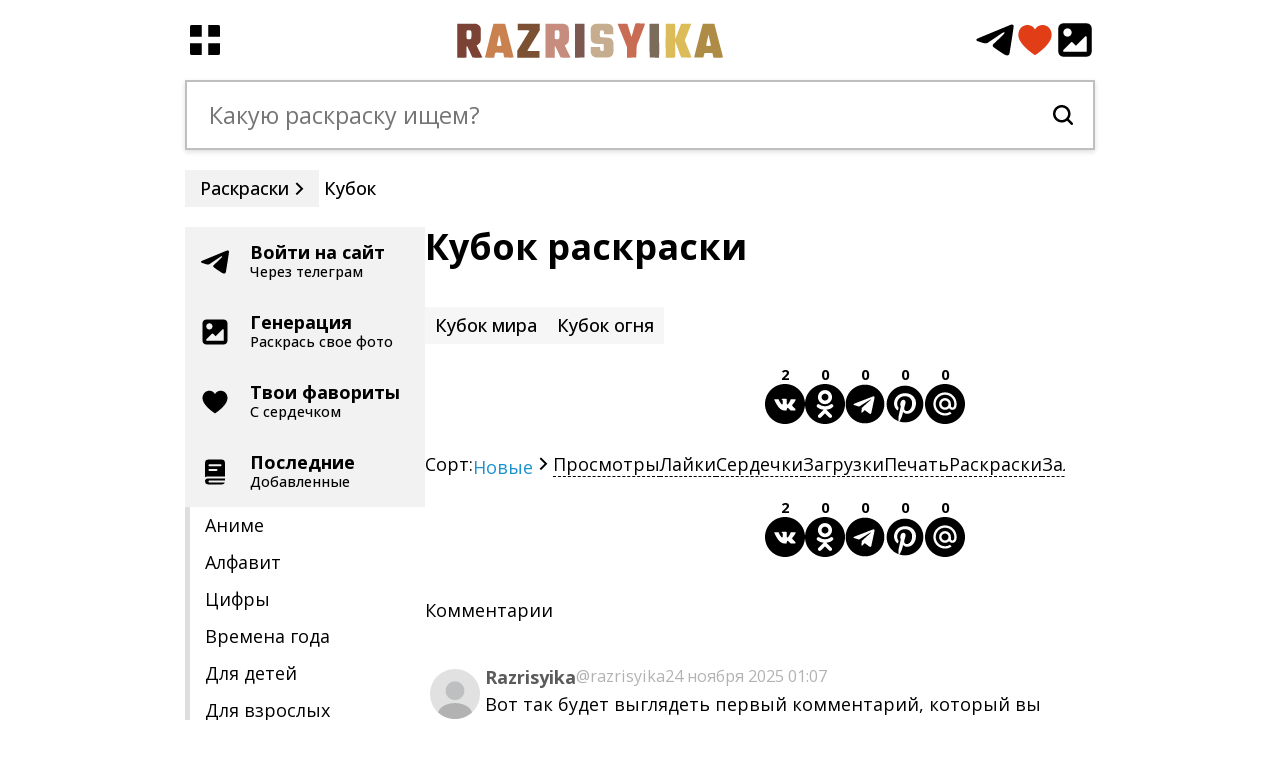

--- FILE ---
content_type: text/html; charset=UTF-8
request_url: https://razrisyika.ru/raskraski/kubok
body_size: 11531
content:
<!doctype html> <html lang="ru-RU"> <head> <title>Раскраски кубок: 0 раскрасок - скачать или распечатать бесплатно</title> <meta name="description" content="На странице мы собрали 0 раскрасок на тему кубок, вы можете их скачать или распечатать бесплатно, раскрасить онлайн, а также поделиться с друзьями раскрасками кубок" /> <link rel="canonical" href="https://razrisyika.ru/raskraski/kubok" /> <meta property="og:type" content="article" /> <meta property="og:title" content="Раскраски кубок: 0 раскрасок - скачать или распечатать бесплатно" /> <meta property="og:description" content="На странице мы собрали 0 раскрасок на тему кубок, вы можете их скачать или распечатать бесплатно, раскрасить онлайн, а также поделиться с друзьями раскрасками кубок" /> <meta property="og:url" content="https://razrisyika.ru/raskraski/kubok" /> <meta property="og:site_name" content="Раскраски - Разрисуйка.ру!" /> <meta property="og:image" content=""> <meta name="viewport" content="width=device-width, initial-scale=1, maximum-scale=6"/> <meta http-equiv="Content-Type" content="text/html; charset=utf-8"/> <link rel="apple-touch-icon" sizes="57x57" href="/images/favicon/apple-icon-57x57.png"> <link rel="apple-touch-icon" sizes="60x60" href="/images/favicon/apple-icon-60x60.png"> <link rel="apple-touch-icon" sizes="72x72" href="/images/favicon/apple-icon-72x72.png"> <link rel="apple-touch-icon" sizes="76x76" href="/images/favicon/apple-icon-76x76.png"> <link rel="apple-touch-icon" sizes="114x114" href="/images/favicon/apple-icon-114x114.png"> <link rel="apple-touch-icon" sizes="120x120" href="/images/favicon/apple-icon-120x120.png"> <link rel="apple-touch-icon" sizes="144x144" href="/images/favicon/apple-icon-144x144.png"> <link rel="apple-touch-icon" sizes="152x152" href="/images/favicon/apple-icon-152x152.png"> <link rel="apple-touch-icon" sizes="180x180" href="/images/favicon/apple-icon-180x180.png"> <link rel="icon" type="image/png" sizes="192x192"href="/images/favicon/android-icon-192x192.png"> <link rel="icon" type="image/png" sizes="32x32" href="/images/favicon/favicon-32x32.png"> <link rel="icon" type="image/png" sizes="96x96" href="/images/favicon/favicon-96x96.png"> <link rel="icon" type="image/png" sizes="16x16" href="/images/favicon/favicon-16x16.png"> <link rel="manifest" href="/images/favicon/manifest.json"> <meta name="msapplication-TileColor" content="#ffffff"> <meta name="msapplication-TileImage" content="/images/favicon/ms-icon-144x144.png"> <meta name="theme-color" content="#ffffff"> <link rel="preconnect" href="https://fonts.gstatic.com"> <style>*{font-family:"Open Sans","Arial",sans-serif;-webkit-box-sizing: border-box;-moz-box-sizing: border-box;box-sizing: border-box;outline:none;} html, body{background:#fff;width:100%;font-weight:400;color:#000;line-height: 1.5;margin:0;padding:0;font-size:18px;min-width:360px;} body{display:flex;flex-direction: column; flex-shrink: 0;align-items: center;} svg:not([width]){width:20px;height:20px;fill:#000;} h1{margin:0;padding:0;font-weight:700;font-size:2em;line-height: 40px;margin-bottom:40px;} .h1__photo{font-size:1.3em;line-height:25px;font-weight: 500;} .h1__center{text-align:center;} a{color:#000;text-decoration:none;} .shapka,.search,.main,.breadcrumbs,.footer{width:1520px;} .shapka{height:100px;display:flex;justify-content: space-between;align-items: center;flex:0 0 80px;} .shapka__menu{display:flex;align-items: center;flex:0 0 60px;} .shapka__menu svg,.shapka__add svg{width:40px;height:40px;} .shapka__logo{flex:1 1 200px;width:200px;height:35px;} .shapka__logo svg{width:100%;height:100%;} .shapka__add{fill:none!important;flex: 0 0 160px;display: flex;justify-content: flex-end;gap:10px;} .shapka__add a{display:flex;} .search{position:relative;background:#fff;z-index:5;height:70px;border:2px solid #bfbfbf;padding:0 20px;display:flex;gap:20px;align-items: center;box-shadow:0 2px 5px #dedede;flex:0 0 70px;position: sticky;top:0;margin-bottom:20px;} .search input{border:0;height:100%;font-size:1.3em;flex:1 1 auto;}.breadcrumbs{font-weight:500;display:flex;gap:10px;} .breadcrumbs > div{padding:5px;display:flex;align-items: center;} .breadcrumbs > span{background:#f2f2f2;padding:5px 15px;display:flex;align-items: center;} .breadcrumbs > span svg{margin-right:-5px;} .vs{overflow-x: auto;scroll-snap-type: x mandatory;white-space: nowrap;-webkit-overflow-scrolling: touch;} .vs::-webkit-scrollbar {display: none;} .main{flex:1 1 auto;margin-top:20px;display:flex;gap:40px;flex-wrap: wrap;justify-content: flex-start;} .left{width: 240px;display:flex;flex-direction: column;gap:20px;} .user__info{padding:10px 15px;display:flex;align-items: center;gap:5px;background:#dedede;justify-content: space-between;font-weight:700;}.user__login{text-overflow: ellipsis;max-width:calc(100% - 40px);overflow: hidden;text-align:right;} .user__enter,.bann{padding:15px;background:#f2f2f2;position: relative;line-height:20px;} .user__enter-title,.bann__title{margin-left:50px;font-weight: 700;} .user__enter-desc,.bann__desc{margin-left:50px;font-size:.8em;font-weight:500;} .user__enter svg,.bann svg{position: absolute;left:15px;top:50%;margin-top:-15px;width:30px;height:30px;}.menu{display:flex;flex-direction: column;gap:10px;} .menu a{padding:5px 15px;border-left:5px solid #dedede;}.right{max-width:960px;flex:1 1 960px;} .right_2{width:240px;display:flex;flex-direction: column;gap:40px;}.pppp__logo{width:100px;height:100px;flex:0 0 100px} @media only screen and (max-width: 600px){ .pppp__logo{flex:0 0 80px} } .pppp__title{font-weight:700;font-size:1.3em;line-height:25px;} .pppp__text{line-height:20px;margin-top:10px;font-size:.9em;} .pppp__but{margin-top:15px;display:flex;} .pppp__but a{padding:5px 20px;display:flex;align-items: center;gap:10px;font-weight:700;} .pppp {border:2px solid #c4c4c4;border-radius: 4px;display: flex;flex-wrap: wrap;padding:20px;gap:20px;} .lastphotos{display:flex;flex-direction: column;gap:20px;} .lastphotos .rblock__body{display:flex;gap:20px;flex-wrap: wrap;} .lastph{box-shadow:0 0 0 1px #000;display:flex;padding:5px;align-items: center;flex:0 1 110px;} .lastph a{width:100%;} .lastph img{width:100%;}.cchilds{display:flex;gap:10px;flex-wrap: wrap;} .cchild,.cchilds__showall{padding:5px 10px;background: #f6f6f6;font-weight: 500;} .cchilds__showall{display:flex;align-items: center;gap:5px;background:#e3e3e3;}.share{display:flex;width:300px;gap:20px;margin:20px auto;} .share__tag{margin: 40px 0 20px auto;} .share__button{position:relative;display:flex;justify-content: center} .share__button span {position:absolute;top:-20px;width:50px;height:20px;display:block;text-align:center;font-size:.8em;font-weight:700;overflow:hidden;} .share__button svg{width:40px;height:40px;cursor:pointer;}.imgs{margin:20px 0;display:flex;gap:20px;align-items: center;flex-wrap: wrap;row-gap:30px;justify-content: center} .img{display:flex;flex-direction: column;align-items: flex-start;flex:0 0 300px;object-fit: contain;position:relative;} .img__inside{margin-bottom:10px;box-shadow:0 0 0 1px #dedede;width:300px;height:300px;object-fit: contain;display:flex;align-items: center;justify-content: center;overflow: hidden;} .img__inside img{max-width:100%;max-height:100%;position: relative;zindex:2;} .img__desc{height:50px;display: -webkit-box;-webkit-line-clamp: 2;-webkit-box-orient: vertical;overflow: hidden;} .img__icons{display:flex;gap:5px;padding:10px 0;position:absolute;bottom:60px;left:10px;z-index:4;} .img__icon{display:flex;position: relative;} .img__icon span{position:absolute;top:-17px;left:0;font-size:.6em;font-weight:500;width:100%;text-align:center;} .img__icons svg{background:#fff;border-radius:4px;padding:2px;width:25px;height:25px;opacity:.5;}.show__icons{position:relative;width:100%;display:flex;justify-content: center;gap:20px;margin:10px 0;} .show__icons span{font-size: .8em;top:-20px;} .show__icons svg{width:40px;height:40px;opacity:.5;}.comms{margin-top:40px;} .comms__data{margin:20px 0;display:flex;flex-direction: column;} .comm{display:flex;gap:20px;border-top:1px solid #f1f1f1;padding:20px 0;} .comm:first-of-type{border-top:0;} .comm__data{max-width:calc(100% - 80px)} .comm__logo{flex:0 0 60px;} .comm__logo svg{width:60px;height:60px;opacity:.3;} .comm__up{display:flex;gap:20px;} .comm__author{font-weight:700;color:#5b5b5b;} .comm__dd,.comm__username{font-size:.9em;opacity:.3;} .comm__text a{border-bottom:1px solid #000;} .comms__more{background:#f4f4f4;text-align:center;padding:5px;font-weight:500;color:#5b5b5b;position: relative;}.marginTop40{margin-top:40px;} .commads{padding:20px;position: relative;} .commads__title{font-size:1.2em;font-weight:500;} .commads__img{position: absolute;top:10px;right:10px;} .commads__img svg{width:200px;height:200px;opacity:.05} .commads__desc{font-size:.9em;} .commads__add{margin-top:15px;display:flex;} .commads__add a{display:flex;gap:10px;align-items: center;padding: 5px 15px;font-weight: 500;} .commads__add a:hover{background:#dedede;}.dops{width:100%;margin-top:20px;} .dops__data{display:flex;gap:10px;width:100%;overflow: auto} .dop{object-fit: contain;margin:20px 0;flex:0 0 auto;width:100px;} .dop__img{width:100px;height:100px;object-fit: contain;padding:5px;cursor:pointer;display:flex;align-items: center;overflow: hidden;} .dop__img:hover{border:1px solid #7e7e7e;} .dop__img img{max-width:100%;max-height:100%;} .dop__dd{font-weight:500;font-size:.8em;opacity: .3;display: flex;gap:5px;align-items: center;justify-content: center; white-space: nowrap;} .dop__nick{text-overflow: ellipsis;overflow: hidden;display:block;}.footer{display:flex;column-gap:20px;row-gap:10px;flex-wrap: wrap;align-items: center;padding:20px 0;border-top:1px solid #dedede;font-size:.9em;margin-top:40px;} .footer__logo{flex:0 0 140px;} .footer__logo svg{width:140px;height:20px;} .footer__links{display:flex;column-gap:20px;row-gap:10px;line-height:20px;flex-wrap: wrap;}.left_banns{display:flex;flex-direction: column;gap:20px;}.tags{margin: 40px 0;display:flex;gap:10px;font-weight: 500;flex-wrap: wrap;} .tags a{color:#1368e6;border:1px solid #1368e6;padding:5px 15px;border-radius:4px;line-height:20px;background: #f7faff} .mblock{display:flex;flex-direction: column;gap:20px;align-items: center;margin:40px 0;} .mimg{display:flex;align-items: center;justify-content: center;width: 100%;} .mimg__area{width:600px;display: flex;justify-content: center;position: relative;background:#fafafa;align-items: center;} .mimg__area img{position: relative;z-index:2;max-width:100%;max-height:100%;}.lastblock{display:flex;flex-direction: column;gap:20px;} .lastblock .rblock__body{display:flex;gap:10px;flex-wrap: wrap;} .lastbl{flex:1 1 240px;} .lastbl span{font-size:.9em;text-align: right;} .lastbl a{color:#1368e6;font-weight:500;}.show__buttons,.color__buttons,.paintfull__buttons{display:flex;flex-wrap: wrap;gap:10px;font-weight:500;position: relative;} .show__buttons > *,.color__buttons > *,.paintfull__buttons > *{position:relative;} .show__buttons > * span,.color__buttons > * span,.paintfull__buttons > * span{position:absolute;line-height: 20px;font-size: .8em;font-weight: 700;top: -20px;width: 40px;text-align: center;left: 50%;margin-left: -20px;} .show__buttons > *,.color__buttons > *,.paintfull__buttons > *{background: #f2f2f2;padding: 5px 15px;border-radius: 4px;display: flex;align-items: center;gap:10px;} .mstats{display:flex;flex-wrap: wrap;gap:20px;} .mstat{flex:0 0 300px;display:flex;flex-direction: column;gap:10px;position: relative;} .mstat__photo{display:flex;align-items: center;box-shadow:0 0 0 1px #000;border-radius:4px;overflow:hidden;object-fit: contain;width:300px;height:300px;justify-content: center;position: relative;} .mstat__count{position:absolute;bottom:20px;right:20px;font-size:2em;font-weight:700;z-index:2;} .mstat__photo img{max-width:100%;max-height:100%;} .mstat__desc{height: 50px;display: -webkit-box;-webkit-line-clamp: 2;-webkit-box-orient: vertical;overflow: hidden;} .mstat a{position:absolute;display:block;width:100%;height:100%;top:0;left:0;}.bsorts{display:flex;gap:20px;line-height:20px;margin:30px 0;} .bsort{border-bottom:1px dashed #000;cursor: pointer;} .bsort__act{color:#1a92d0;border-bottom:none;cursor:default;}@media only screen and (max-width:1560px){.right_2{width:100%}.right{max-width:940px;width:100%;flex:1 1 940px}.shapka,.search,.main,.breadcrumbs,.footer{max-width:1220px;width:100%;}.main{gap:30px;} } @media only screen and (max-width:1280px){ .shapka,.search,.main,.breadcrumbs,.footer{max-width:910px;width:100%;}.right{max-width:640px;width:100%;flex:1 1 640px} .pppp{flex-wrap: nowrap;} } @media only screen and (max-width:940px){ .shapka,.search,.main,.breadcrumbs,.footer{width:calc(100% - 30px);} .left{position:fixed;width:300px;height:100%;top:0;left:-300px;transition:0.2s;overflow-y: auto;background: #fff;z-index: 2000;padding:20px 10px;gap:10px;} .left__act{left:0;transition:0.2s;display:flex!important;} .right{width:100%;} .main{justify-content: center;} }@media only screen and (max-width:640px){ .lastbl{flex:1 1 160px;} .lastphotos .rblock__body{justify-content: center} h1{margin-bottom:20px;} html, body{font-size:16px;line-height:1.3;}h1{font-size: 1.7em;}.mimg__area,.show__imgblock{width:300px;}.search{padding:0 10px;flex: 0 0 50px;gap:10px;height:50px;}.search__result{top:50px;}.search svg{width:25px;height:25px;flex:0 0 25px;}.search input{font-size:1.2em;} .shapka__add{flex:0 0 110px;gap:5px;}.shapka__logo{height:25px;}.shapka__menu{flex:0 0 40px;} .shapka__menu svg, .shapka__add svg{width:30px!important;height:30px!important;} .breadcrumbs > span,.show__tags a{padding:3px 10px;} .show__tags{gap:5px;} .img__desc{height:40px;} .generate__arrow{display:none;} .generate__block{flex:1 1 calc(100% - 40px);} }</style> </head> <body><div class="shapka"> <div class="shapka__menu"> <svg><use href="/ico.svg#icon_menu"></use></svg> </div> <div class="shapka__logo"> <a href="/"><svg><use href="/ico.svg#icon_logo"></use></svg></a> </div> <div class="shapka__add"> <a rel="nofollow" href="https://t.me/razris_bot" target="_blank"><svg class="fill_telegram"><use href="/ico.svg#icon_telegram"></use></svg></a> <a href="/favorites"><svg style="fill:#e13e17"><use href="/ico.svg#icon_heart"></use></svg></a> <a href="/generate"><svg><use href="/ico.svg#icon_upload"></use></svg></a> </div></div> <div class="search"> <input type="text" placeholder="Какую раскраску ищем?"> <svg><use href="/ico.svg#icon_search"></use></svg> </div> <div class="breadcrumbs vs" itemscope="" itemtype="http://schema.org/BreadcrumbList"><span itemprop="itemListElement" itemscope="" itemtype="http://schema.org/ListItem"> <a rel="nofollow" itemprop="item" title="razrisyika.ru" href="https://razrisyika.ru"> <span itemprop="name">Раскраски</span> <meta itemprop="position" content="1"> </a> <svg><use href="/ico.svg#icon_bred"></use></svg> </span><div> <span title="раскраски кубок"> <span>Кубок</span> </span> </div></div> <div class="main"> <div class="left"> <div class="user"><div class="user__enter user__login__link"><div class="user__enter-title">Войти на сайт</div><div class="user__enter-desc">Через телеграм</div><svg><use href="/ico.svg#icon_telegram"></use></svg> </div></div> <div class="bann"> <div class="bann__title">Генерация</div><div class="bann__desc">Раскрась свое фото</div><svg><use href="/ico.svg#icon_upload"></use></svg><a href="/generate"></a> </div> <div class="bann bann__like"> <div class="bann__title">Твои фавориты</div><div class="bann__desc">С сердечком</div><svg><use href="/ico.svg#icon_heart"></use></svg><a href="/favorites"></a> </div> <div class="bann bann__last"> <div class="bann__title">Последние</div><div class="bann__desc">Добавленные</div><svg><use href="/ico.svg#icon_last"></use></svg><a href="/last"></a> </div><div class="menu"> <a rel="nofollow" href="/raskraski/anime">Аниме</a> <a rel="nofollow" href="/raskraski/alfavit">Алфавит</a> <a rel="nofollow" href="/raskraski/cifra">Цифры</a> <a rel="nofollow" href="/raskraski/vremena-goda">Времена года</a> <a rel="nofollow" href="/raskraski/dlya-detey">Для детей</a> <a rel="nofollow" href="/raskraski/dlya-vzroslyh">Для взрослых</a> <a rel="nofollow" href="/raskraski/dlya-devochek">Для девочек</a> <a rel="nofollow" href="/raskraski/dlya-malchikov">Для мальчиков</a> <a rel="nofollow" href="/raskraski/zhivotnye">Животные</a> <a rel="nofollow" href="/raskraski/multfilm">Из мультиков</a> <a rel="nofollow" href="/raskraski/skazka">Из сказок</a> <a rel="nofollow" href="/raskraski/prazdnik">На праздники</a> <a rel="nofollow" href="/raskraski/obuchenie">Обучение</a> <a rel="nofollow" href="/raskraski/ovoshchi">Овощи</a> <a rel="nofollow" href="/raskraski/frukty">Фрукты</a> <a rel="nofollow" href="/raskraski/priroda">Природа</a> <a rel="nofollow" href="/raskraski/razvivayushchie">Развивающие</a> <a rel="nofollow" href="/raskraski/prikolnye">Прикольные</a> </div> </div> <div class="right"><h1 data-id="1613">Кубок раскраски</h1> <div class="content"><div class="cchilds"><div data-id="240350" class="cchild"><a href="/raskraski/kubok-mira">Кубок мира</a></div><div data-id="646806" class="cchild"><a href="/raskraski/kubok-ognya">Кубок огня</a></div></div><div class="share share__tag"> <div class="share__button vk" data-share="vk"><span>2</span><svg title="Поделиться Вконтакте"><use href="/ico.svg#icon_vkontakte"></use></svg></div> <div class="share__button ok" data-share="ok"><span>0</span><svg title="Поделиться в Одноклассниках"><use href="/ico.svg#icon_odnoklassniki"></use></svg></div> <div class="share__button tg" data-share="tg"><span>0</span><svg title="Поделиться в Телеграм"><use href="/ico.svg#icon_telega"></use></svg></div> <div class="share__button pt" data-share="pt"><span>0</span><svg title="Запинить"><use href="/ico.svg#icon_printerest"></use></svg></div> <div class="share__button ml" data-share="ml"><span>0</span><svg title="Поделиться в @Мой мир"><use href="/ico.svg#icon_mailru"></use></svg></div> </div><div class="bsorts vs" data-id=1613>Сорт: <div class="bsort bsort__act" data-sort="id">Новые<svg><use href="/ico.svg#icon_bred"></use></svg></div><div class="bsort" data-sort="view">Просмотры</div><div class="bsort" data-sort="likes">Лайки</div><div class="bsort" data-sort="favorite">Сердечки</div><div class="bsort" data-sort="download">Загрузки</div><div class="bsort" data-sort="print">Печать</div><div class="bsort" data-sort="paint">Раскраски</div><div class="bsort" data-sort="paintfull">Заливки</div><div class="bsort" data-sort="telegram">Телеграм</div></div><div class="share share__tag"> <div class="share__button vk" data-share="vk"><span>2</span><svg title="Поделиться Вконтакте"><use href="/ico.svg#icon_vkontakte"></use></svg></div> <div class="share__button ok" data-share="ok"><span>0</span><svg title="Поделиться в Одноклассниках"><use href="/ico.svg#icon_odnoklassniki"></use></svg></div> <div class="share__button tg" data-share="tg"><span>0</span><svg title="Поделиться в Телеграм"><use href="/ico.svg#icon_telega"></use></svg></div> <div class="share__button pt" data-share="pt"><span>0</span><svg title="Запинить"><use href="/ico.svg#icon_printerest"></use></svg></div> <div class="share__button ml" data-share="ml"><span>0</span><svg title="Поделиться в @Мой мир"><use href="/ico.svg#icon_mailru"></use></svg></div> </div> <div class="comms"> <div class="comms__title titleh2">Комментарии</div> <div class="comms__data"><div class="comm"> <div class="comm__logo"><svg><use href="/ico.svg#icon_profile"></use></svg></div> <div class="comm__data"> <div class="comm__up vs"> <div class="comm__author">Razrisyika</div> <div class="comm__username"><a rel="nofollow" target="_blank" href="https://t.me/razrisyika">@razrisyika</a></div> <div class="comm__dd">24 ноября 2025 01:07</div> </div> <div class="comm__text"> Вот так будет выглядеть первый комментарий, который вы добавите через <a rel="nofollow" target="_blank" href="tg://resolve?domain=razris_bot&start=comm__t-1613">нашего бота</a> </div> </div> </div></div> </div> <div class="commads marginTop40"> <div class="commads__data"> <div class="commads__title">Напишите комментарий</div> <div class="commads__desc">Перейдите в нашего бота и оставьте комментарий к этой странице</div> <div class="commads__add"><a href="tg://resolve?domain=razris_bot&start=comm__t-1613"><svg><use href="/ico.svg#icon_telegram"></use></svg>Написать</a></div> </div> <div class="commads__img"> <svg><use href="/ico.svg#icon_telegram"></use></svg> </div> </div><div class="dops"> <div class="dops__title titleh2">Последние добавленные</div> <div class="dops__data vs"> <div class="dop" itemprop="image" itemscope="" itemtype="https://schema.org/ImageObject"> <div class="dop__img"><a rel="nofollow" href="/raskraska/raduzhnaya-ramka-s-babochkoy-elementy-babochka-s-bolshimi-glazami-i-uzorami-na-krylyah-raduzhnaya-ramka/996435"><img srcset="https://img.razrisyika.ru/img_new/98/91/100/9891596753e416c86a8ecd390735c903.jpg 100w,https://img.razrisyika.ru/img_new/98/91/300/9891596753e416c86a8ecd390735c903.jpg 300w,https://img.razrisyika.ru/img_new/98/91/600/9891596753e416c86a8ecd390735c903.jpg 600w,https://img.razrisyika.ru/img_new/98/91/900/9891596753e416c86a8ecd390735c903.jpg 900w,https://img.razrisyika.ru/img_new/98/91/9891596753e416c86a8ecd390735c903.jpg 1200w" sizes="100px" itemprop="contentUrl" decoding="async" loading="lazy" src="https://img.razrisyika.ru/img_new/98/91/9891596753e416c86a8ecd390735c903.jpg" alt="Радужная рамка с бабочкой - элементы: бабочка с большими глазами и узорами на крыльях, радужная рамка"/></a></div> <meta itemprop="width" content="100"> <meta itemprop="height" content="52"> <div class="dop__dd dop__nick">razrisyika</div><div class="dop__dd"></div> </div><div class="dop" itemprop="image" itemscope="" itemtype="https://schema.org/ImageObject"> <div class="dop__img"><a rel="nofollow" href="/raskraska/dve-svinki-na-velosipedah-pod-oblakami-i-solncem/996436"><img srcset="https://img.razrisyika.ru/img_new/1c/29/100/1c2904b8ed57aaafcc738f5e8bac0467.jpg 100w,https://img.razrisyika.ru/img_new/1c/29/300/1c2904b8ed57aaafcc738f5e8bac0467.jpg 300w,https://img.razrisyika.ru/img_new/1c/29/600/1c2904b8ed57aaafcc738f5e8bac0467.jpg 600w,https://img.razrisyika.ru/img_new/1c/29/900/1c2904b8ed57aaafcc738f5e8bac0467.jpg 900w,https://img.razrisyika.ru/img_new/1c/29/1c2904b8ed57aaafcc738f5e8bac0467.jpg 1200w" sizes="100px" itemprop="contentUrl" decoding="async" loading="lazy" src="https://img.razrisyika.ru/img_new/1c/29/1c2904b8ed57aaafcc738f5e8bac0467.jpg" alt="Две свинки на велосипедах под облаками и солнцем"/></a></div> <meta itemprop="width" content="100"> <meta itemprop="height" content="56"> <div class="dop__dd dop__nick">razrisyika</div><div class="dop__dd"></div> </div><div class="dop" itemprop="image" itemscope="" itemtype="https://schema.org/ImageObject"> <div class="dop__img"><a rel="nofollow" href="/raskraska/utyonok-v-sinem-kostyume-so-znachkami-serdca-krasnom-bante-s-belymi-tochkami-i-sumkoy/996437"><img srcset="https://img.razrisyika.ru/img_new/27/aa/100/27aab4e27afbdb6d9ad1e9cdfd29c76e.jpg 100w,https://img.razrisyika.ru/img_new/27/aa/300/27aab4e27afbdb6d9ad1e9cdfd29c76e.jpg 300w,https://img.razrisyika.ru/img_new/27/aa/600/27aab4e27afbdb6d9ad1e9cdfd29c76e.jpg 600w,https://img.razrisyika.ru/img_new/27/aa/900/27aab4e27afbdb6d9ad1e9cdfd29c76e.jpg 900w,https://img.razrisyika.ru/img_new/27/aa/1200/27aab4e27afbdb6d9ad1e9cdfd29c76e.jpg 1200w,https://img.razrisyika.ru/img_new/27/aa/27aab4e27afbdb6d9ad1e9cdfd29c76e.jpg 2000w" sizes="100px" itemprop="contentUrl" decoding="async" loading="lazy" src="https://img.razrisyika.ru/img_new/27/aa/27aab4e27afbdb6d9ad1e9cdfd29c76e.jpg" alt="Утёнок в синем костюме со значками сердца, красном банте с белыми точками и сумкой"/></a></div> <meta itemprop="width" content="100"> <meta itemprop="height" content="56"> <div class="dop__dd dop__nick">razrisyika</div><div class="dop__dd"></div> </div><div class="dop" itemprop="image" itemscope="" itemtype="https://schema.org/ImageObject"> <div class="dop__img"><a rel="nofollow" href="/raskraska/chelovek-s-golovoy-kashtana-v-zelyonyh-perchatkah-na-zelyonom-fone/996438"><img srcset="https://img.razrisyika.ru/img_new/44/ae/100/44ae1f1138314b25e971e2089c19501f.jpg 100w,https://img.razrisyika.ru/img_new/44/ae/300/44ae1f1138314b25e971e2089c19501f.jpg 300w,https://img.razrisyika.ru/img_new/44/ae/600/44ae1f1138314b25e971e2089c19501f.jpg 600w,https://img.razrisyika.ru/img_new/44/ae/900/44ae1f1138314b25e971e2089c19501f.jpg 900w,https://img.razrisyika.ru/img_new/44/ae/1200/44ae1f1138314b25e971e2089c19501f.jpg 1200w,https://img.razrisyika.ru/img_new/44/ae/44ae1f1138314b25e971e2089c19501f.jpg 1442w" sizes="100px" itemprop="contentUrl" decoding="async" loading="lazy" src="https://img.razrisyika.ru/img_new/44/ae/44ae1f1138314b25e971e2089c19501f.jpg" alt="Человек с головой каштана в зелёных перчатках на зелёном фоне"/></a></div> <meta itemprop="width" content="100"> <meta itemprop="height" content="74"> <div class="dop__dd dop__nick">razrisyika</div><div class="dop__dd"></div> </div><div class="dop" itemprop="image" itemscope="" itemtype="https://schema.org/ImageObject"> <div class="dop__img"><a rel="nofollow" href="/raskraska/shchenyachiy-patrul-tri-shchenka-v-shlyapah-i-zhiletah/996439"><img srcset="https://img.razrisyika.ru/img_new/6d/1b/100/6d1b435cb74a7d0ea30bf5bf146577cf.jpg 100w,https://img.razrisyika.ru/img_new/6d/1b/300/6d1b435cb74a7d0ea30bf5bf146577cf.jpg 300w,https://img.razrisyika.ru/img_new/6d/1b/600/6d1b435cb74a7d0ea30bf5bf146577cf.jpg 600w,https://img.razrisyika.ru/img_new/6d/1b/900/6d1b435cb74a7d0ea30bf5bf146577cf.jpg 900w,https://img.razrisyika.ru/img_new/6d/1b/1200/6d1b435cb74a7d0ea30bf5bf146577cf.jpg 1200w,https://img.razrisyika.ru/img_new/6d/1b/6d1b435cb74a7d0ea30bf5bf146577cf.jpg 1280w" sizes="100px" itemprop="contentUrl" decoding="async" loading="lazy" src="https://img.razrisyika.ru/img_new/6d/1b/6d1b435cb74a7d0ea30bf5bf146577cf.jpg" alt="Щенячий патруль - три щенка в шляпах и жилетах"/></a></div> <meta itemprop="width" content="100"> <meta itemprop="height" content="56"> <div class="dop__dd dop__nick">razrisyika</div><div class="dop__dd"></div> </div><div class="dop" itemprop="image" itemscope="" itemtype="https://schema.org/ImageObject"> <div class="dop__img"><a rel="nofollow" href="/raskraska/mishka-s-bantom/996440"><img srcset="https://img.razrisyika.ru/img_new/cc/88/100/cc882d9d9db9effa5ad8f476b3ef9540.jpg 100w,https://img.razrisyika.ru/img_new/cc/88/300/cc882d9d9db9effa5ad8f476b3ef9540.jpg 300w,https://img.razrisyika.ru/img_new/cc/88/600/cc882d9d9db9effa5ad8f476b3ef9540.jpg 600w,https://img.razrisyika.ru/img_new/cc/88/900/cc882d9d9db9effa5ad8f476b3ef9540.jpg 900w,https://img.razrisyika.ru/img_new/cc/88/cc882d9d9db9effa5ad8f476b3ef9540.jpg 1200w" sizes="100px" itemprop="contentUrl" decoding="async" loading="lazy" src="https://img.razrisyika.ru/img_new/cc/88/cc882d9d9db9effa5ad8f476b3ef9540.jpg" alt="Мишка с бантом"/></a></div> <meta itemprop="width" content="100"> <meta itemprop="height" content="121"> <div class="dop__dd dop__nick">razrisyika</div><div class="dop__dd"></div> </div><div class="dop" itemprop="image" itemscope="" itemtype="https://schema.org/ImageObject"> <div class="dop__img"><a rel="nofollow" href="/raskraska/raskraska-s-izobrazheniem-noutbuka-s-ulybayushchimsya-ekranom-i-telefona-s-klaviaturoy-i-knopkami/996441"><img srcset="https://img.razrisyika.ru/img_new/30/79/100/3079adffe3975473b31859ca0331cb85.jpg 100w,https://img.razrisyika.ru/img_new/30/79/300/3079adffe3975473b31859ca0331cb85.jpg 300w,https://img.razrisyika.ru/img_new/30/79/600/3079adffe3975473b31859ca0331cb85.jpg 600w,https://img.razrisyika.ru/img_new/30/79/900/3079adffe3975473b31859ca0331cb85.jpg 900w,https://img.razrisyika.ru/img_new/30/79/3079adffe3975473b31859ca0331cb85.jpg 1200w" sizes="100px" itemprop="contentUrl" decoding="async" loading="lazy" src="https://img.razrisyika.ru/img_new/30/79/3079adffe3975473b31859ca0331cb85.jpg" alt="Раскраска с изображением ноутбука с улыбающимся экраном и телефона с клавиатурой и кнопками"/></a></div> <meta itemprop="width" content="100"> <meta itemprop="height" content="56"> <div class="dop__dd dop__nick">razrisyika</div><div class="dop__dd"></div> </div><div class="dop" itemprop="image" itemscope="" itemtype="https://schema.org/ImageObject"> <div class="dop__img"><a rel="nofollow" href="/raskraska/dymkovskie-igrushki-olen-porosenok-kurica-baryshnya/996442"><img srcset="https://img.razrisyika.ru/img_new/aa/0d/100/aa0df35dc55e0d6abb4b3578dbf8a528.jpg 100w,https://img.razrisyika.ru/img_new/aa/0d/300/aa0df35dc55e0d6abb4b3578dbf8a528.jpg 300w,https://img.razrisyika.ru/img_new/aa/0d/600/aa0df35dc55e0d6abb4b3578dbf8a528.jpg 600w,https://img.razrisyika.ru/img_new/aa/0d/900/aa0df35dc55e0d6abb4b3578dbf8a528.jpg 900w,https://img.razrisyika.ru/img_new/aa/0d/1200/aa0df35dc55e0d6abb4b3578dbf8a528.jpg 1200w,https://img.razrisyika.ru/img_new/aa/0d/aa0df35dc55e0d6abb4b3578dbf8a528.jpg 1920w" sizes="100px" itemprop="contentUrl" decoding="async" loading="lazy" src="https://img.razrisyika.ru/img_new/aa/0d/aa0df35dc55e0d6abb4b3578dbf8a528.jpg" alt="Дымковские игрушки: олень, поросенок, курица, барышня"/></a></div> <meta itemprop="width" content="100"> <meta itemprop="height" content="74"> <div class="dop__dd dop__nick">razrisyika</div><div class="dop__dd"></div> </div><div class="dop" itemprop="image" itemscope="" itemtype="https://schema.org/ImageObject"> <div class="dop__img"><a rel="nofollow" href="/raskraska/losi-svinka-kurochka-damochka-v-shlyape/996443"><img srcset="https://img.razrisyika.ru/img_new/bd/73/100/bd73e7b51678ddc291898681bfb1a4b6.jpg 100w,https://img.razrisyika.ru/img_new/bd/73/300/bd73e7b51678ddc291898681bfb1a4b6.jpg 300w,https://img.razrisyika.ru/img_new/bd/73/600/bd73e7b51678ddc291898681bfb1a4b6.jpg 600w,https://img.razrisyika.ru/img_new/bd/73/900/bd73e7b51678ddc291898681bfb1a4b6.jpg 900w,https://img.razrisyika.ru/img_new/bd/73/bd73e7b51678ddc291898681bfb1a4b6.jpg 1200w" sizes="100px" itemprop="contentUrl" decoding="async" loading="lazy" src="https://img.razrisyika.ru/img_new/bd/73/bd73e7b51678ddc291898681bfb1a4b6.jpg" alt="лоси, свинка, курочка, дамочка в шляпе"/></a></div> <meta itemprop="width" content="100"> <meta itemprop="height" content="74"> <div class="dop__dd dop__nick">razrisyika</div><div class="dop__dd"></div> </div><div class="dop" itemprop="image" itemscope="" itemtype="https://schema.org/ImageObject"> <div class="dop__img"><a rel="nofollow" href="/raskraska/raskraska-s-ovechkoy-na-lugu-s-cvetnymi-karandashami-nozhnicami-skrepkami-vodyanymi-kraskami-i-kistyu-na-stole/996444"><img srcset="https://img.razrisyika.ru/img_new/11/c8/100/11c8b4c174191640f67c479c29a55696.jpg 100w,https://img.razrisyika.ru/img_new/11/c8/300/11c8b4c174191640f67c479c29a55696.jpg 300w,https://img.razrisyika.ru/img_new/11/c8/600/11c8b4c174191640f67c479c29a55696.jpg 600w,https://img.razrisyika.ru/img_new/11/c8/900/11c8b4c174191640f67c479c29a55696.jpg 900w,https://img.razrisyika.ru/img_new/11/c8/1200/11c8b4c174191640f67c479c29a55696.jpg 1200w,https://img.razrisyika.ru/img_new/11/c8/11c8b4c174191640f67c479c29a55696.jpg 2048w" sizes="100px" itemprop="contentUrl" decoding="async" loading="lazy" src="https://img.razrisyika.ru/img_new/11/c8/11c8b4c174191640f67c479c29a55696.jpg" alt="Раскраска с овечкой на лугу с цветными карандашами, ножницами, скрепками, водяными красками и кистью на столе"/></a></div> <meta itemprop="width" content="100"> <meta itemprop="height" content="75"> <div class="dop__dd dop__nick">razrisyika</div><div class="dop__dd"></div> </div> </div></div><div class="commads marginTop40"> <div class="commads__data"> <div class="commads__title">Сгенерируйте раскраску</div> <div class="commads__desc">Загрузите свое фото и получите готовую раскраску!</div> <div class="commads__add"><a href="/generate"><svg><use href="/ico.svg#icon_upload"></use></svg>Попробовать</a></div> </div> <div class="commads__img"> <svg><use href="/ico.svg#icon_upload"></use></svg> </div> </div></div> </div> <div class="right_2"> <div class="pppp"> <div class="pppp__logo"><a target="_blank" rel="nofollow" href="https://t.me/+W8glhyt0pig2OTg6"><img src="/images/tlogo.svg" alt="logo"></a></div> <div class="pppp__desc"> <div class="pppp__title">Наш телеграм!</div> <div class="pppp__text">Новые раскраски каждый день! Очень удобно и доступно!</div> <div class="pppp__but"><a target="_blank" rel="nofollow" href="https://t.me/+W8glhyt0pig2OTg6"><svg class=""><use href="/ico.svg#icon_telegram"></use></svg>Смотреть</a></div> </div> </div> <div class="rblock lastphotos"> <div class="rblock__title">Юзеры смотрели:</div> <div class="rblock__body"> <div class="lastph" itemprop="image" itemscope="" itemtype="https://schema.org/ImageObject"> <a rel="nofollow" href="/raskraska/voennyy-dzhip-s-antennami-i-povorotnikami/218931"> <img srcset="https://img.razrisyika.ru/img_new/0a/44/100/0a44ef4bcec411e8de625abb6f8e49fa.jpg 100w,https://img.razrisyika.ru/img_new/0a/44/300/0a44ef4bcec411e8de625abb6f8e49fa.jpg 300w,https://img.razrisyika.ru/img_new/0a/44/600/0a44ef4bcec411e8de625abb6f8e49fa.jpg 600w,https://img.razrisyika.ru/img_new/0a/44/900/0a44ef4bcec411e8de625abb6f8e49fa.jpg 900w,https://img.razrisyika.ru/img_new/0a/44/0a44ef4bcec411e8de625abb6f8e49fa.jpg 1200w" style="aspect-ratio: 1200 / 1012" sizes="100px" itemprop="contentUrl" decoding="async" loading="lazy" src="https://img.razrisyika.ru/img_new/0a/44/0a44ef4bcec411e8de625abb6f8e49fa.jpg" alt="Раскраска Военный джип с антеннами и поворотниками"/> </a> <meta itemprop="width" content="1200"> <meta itemprop="height" content="1012"> </div><div class="lastph" itemprop="image" itemscope="" itemtype="https://schema.org/ImageObject"> <a rel="nofollow" href="/raskraska/koleso-produktov-pitaniya/519812"> <img srcset="https://img.razrisyika.ru/img_new/2f/45/100/2f45aa07294cc1b77f67f8dae576452f.jpg 100w,https://img.razrisyika.ru/img_new/2f/45/300/2f45aa07294cc1b77f67f8dae576452f.jpg 300w,https://img.razrisyika.ru/img_new/2f/45/600/2f45aa07294cc1b77f67f8dae576452f.jpg 600w,https://img.razrisyika.ru/img_new/2f/45/900/2f45aa07294cc1b77f67f8dae576452f.jpg 900w,https://img.razrisyika.ru/img_new/2f/45/2f45aa07294cc1b77f67f8dae576452f.jpg 1200w" style="aspect-ratio: 1200 / 1152" sizes="100px" itemprop="contentUrl" decoding="async" loading="lazy" src="https://img.razrisyika.ru/img_new/2f/45/2f45aa07294cc1b77f67f8dae576452f.jpg" alt="Раскраска Колесо продуктов питания"/> </a> <meta itemprop="width" content="1200"> <meta itemprop="height" content="1152"> </div><div class="lastph" itemprop="image" itemscope="" itemtype="https://schema.org/ImageObject"> <a rel="nofollow" href="/raskraska/atomnaya-elektrostanciya-s-chetyrmya-gradirnyami-tremya-promyshlennymi-zdaniyami-i-kustarnikami-na-perednem-plane/554754"> <img srcset="https://img.razrisyika.ru/img_new/52/cf/100/52cfcf6922a96c9b6d1f3882551704a0.jpg 100w,https://img.razrisyika.ru/img_new/52/cf/300/52cfcf6922a96c9b6d1f3882551704a0.jpg 300w,https://img.razrisyika.ru/img_new/52/cf/600/52cfcf6922a96c9b6d1f3882551704a0.jpg 600w,https://img.razrisyika.ru/img_new/52/cf/900/52cfcf6922a96c9b6d1f3882551704a0.jpg 900w,https://img.razrisyika.ru/img_new/52/cf/52cfcf6922a96c9b6d1f3882551704a0.jpg 1200w" style="aspect-ratio: 1200 / 975" sizes="100px" itemprop="contentUrl" decoding="async" loading="lazy" src="https://img.razrisyika.ru/img_new/52/cf/52cfcf6922a96c9b6d1f3882551704a0.jpg" alt="Раскраска Атомная электростанция с четырьмя градирнями, тремя промышленными зданиями и кустарниками на переднем плане"/> </a> <meta itemprop="width" content="1200"> <meta itemprop="height" content="975"> </div><div class="lastph" itemprop="image" itemscope="" itemtype="https://schema.org/ImageObject"> <a rel="nofollow" href="/raskraska/yoda-v-dlinnom-plashche-s-palkoy-vytyagivayushchiy-ruku-vpered/107845"> <img srcset="https://img.razrisyika.ru/img_new/e9/ac/100/e9acedb966dc0ca7c15864ca172ffb97.jpg 100w,https://img.razrisyika.ru/img_new/e9/ac/300/e9acedb966dc0ca7c15864ca172ffb97.jpg 300w,https://img.razrisyika.ru/img_new/e9/ac/600/e9acedb966dc0ca7c15864ca172ffb97.jpg 600w,https://img.razrisyika.ru/img_new/e9/ac/900/e9acedb966dc0ca7c15864ca172ffb97.jpg 900w,https://img.razrisyika.ru/img_new/e9/ac/e9acedb966dc0ca7c15864ca172ffb97.jpg 1200w" style="aspect-ratio: 1200 / 1579" sizes="100px" itemprop="contentUrl" decoding="async" loading="lazy" src="https://img.razrisyika.ru/img_new/e9/ac/e9acedb966dc0ca7c15864ca172ffb97.jpg" alt="Раскраска Йода в длинном плаще с палкой, вытягивающий руку вперед"/> </a> <meta itemprop="width" content="1200"> <meta itemprop="height" content="1579"> </div><div class="lastph" itemprop="image" itemscope="" itemtype="https://schema.org/ImageObject"> <a rel="nofollow" href="/raskraska/mishka-kosolapyy-sidyashchiy-podnimayushchiy-lapu/529665"> <img srcset="https://img.razrisyika.ru/img_new/7c/71/100/7c7163099967b8d49fc9ff2f524d3ad9.jpg 100w,https://img.razrisyika.ru/img_new/7c/71/300/7c7163099967b8d49fc9ff2f524d3ad9.jpg 300w,https://img.razrisyika.ru/img_new/7c/71/600/7c7163099967b8d49fc9ff2f524d3ad9.jpg 600w,https://img.razrisyika.ru/img_new/7c/71/900/7c7163099967b8d49fc9ff2f524d3ad9.jpg 900w,https://img.razrisyika.ru/img_new/7c/71/7c7163099967b8d49fc9ff2f524d3ad9.jpg 1200w" style="aspect-ratio: 1200 / 1200" sizes="100px" itemprop="contentUrl" decoding="async" loading="lazy" src="https://img.razrisyika.ru/img_new/7c/71/7c7163099967b8d49fc9ff2f524d3ad9.jpg" alt="Раскраска Мишка косолапый сидящий, поднимающий лапу"/> </a> <meta itemprop="width" content="1200"> <meta itemprop="height" content="1200"> </div><div class="lastph" itemprop="image" itemscope="" itemtype="https://schema.org/ImageObject"> <a rel="nofollow" href="/raskraska/ptichka-v-shapke-i-sharfe-na-snegu-s-padayushchimi-snezhinkami/341494"> <img srcset="https://img.razrisyika.ru/img_new/f4/c7/100/f4c74b5c123b6d4d7878b822c73928e4.jpg 100w,https://img.razrisyika.ru/img_new/f4/c7/300/f4c74b5c123b6d4d7878b822c73928e4.jpg 300w,https://img.razrisyika.ru/img_new/f4/c7/600/f4c74b5c123b6d4d7878b822c73928e4.jpg 600w,https://img.razrisyika.ru/img_new/f4/c7/900/f4c74b5c123b6d4d7878b822c73928e4.jpg 900w,https://img.razrisyika.ru/img_new/f4/c7/f4c74b5c123b6d4d7878b822c73928e4.jpg 1200w" style="aspect-ratio: 1200 / 1200" sizes="100px" itemprop="contentUrl" decoding="async" loading="lazy" src="https://img.razrisyika.ru/img_new/f4/c7/f4c74b5c123b6d4d7878b822c73928e4.jpg" alt="Раскраска Птичка в шапке и шарфе на снегу с падающими снежинками"/> </a> <meta itemprop="width" content="1200"> <meta itemprop="height" content="1200"> </div><div class="lastph" itemprop="image" itemscope="" itemtype="https://schema.org/ImageObject"> <a rel="nofollow" href="/raskraska/kreyser-avrora-stoyashchiy-na-vode-vid-sboku-tri-truby-machty-s-kanatami-vooruzhenie-na-palube-annotaciya-vnizu/393185"> <img srcset="https://img.razrisyika.ru/img_new/95/24/100/95247a95ed6966a583e096d811af6e59.jpg 100w,https://img.razrisyika.ru/img_new/95/24/300/95247a95ed6966a583e096d811af6e59.jpg 300w,https://img.razrisyika.ru/img_new/95/24/600/95247a95ed6966a583e096d811af6e59.jpg 600w,https://img.razrisyika.ru/img_new/95/24/900/95247a95ed6966a583e096d811af6e59.jpg 900w,https://img.razrisyika.ru/img_new/95/24/95247a95ed6966a583e096d811af6e59.jpg 1200w" style="aspect-ratio: 1200 / 855" sizes="100px" itemprop="contentUrl" decoding="async" loading="lazy" src="https://img.razrisyika.ru/img_new/95/24/95247a95ed6966a583e096d811af6e59.jpg" alt="Раскраска Крейсер «Аврора», стоящий на воде, вид сбоку, три трубы, мачты с канатами, вооружение на палубе, аннотация внизу"/> </a> <meta itemprop="width" content="1200"> <meta itemprop="height" content="855"> </div><div class="lastph" itemprop="image" itemscope="" itemtype="https://schema.org/ImageObject"> <a rel="nofollow" href="/raskraska/drakon-s-raspravlennymi-krylyami/989193"> <img srcset="https://img.razrisyika.ru/img_new/55/d1/100/55d163eee6bad129bb4d14bcd2f5f360.jpg 100w,https://img.razrisyika.ru/img_new/55/d1/300/55d163eee6bad129bb4d14bcd2f5f360.jpg 300w,https://img.razrisyika.ru/img_new/55/d1/600/55d163eee6bad129bb4d14bcd2f5f360.jpg 600w,https://img.razrisyika.ru/img_new/55/d1/900/55d163eee6bad129bb4d14bcd2f5f360.jpg 900w,https://img.razrisyika.ru/img_new/55/d1/55d163eee6bad129bb4d14bcd2f5f360.jpg 1200w" style="aspect-ratio: 1200 / 793" sizes="100px" itemprop="contentUrl" decoding="async" loading="lazy" src="https://img.razrisyika.ru/img_new/55/d1/55d163eee6bad129bb4d14bcd2f5f360.jpg" alt="Раскраска Дракон с расправленными крыльями"/> </a> <meta itemprop="width" content="1200"> <meta itemprop="height" content="793"> </div><div class="lastph" itemprop="image" itemscope="" itemtype="https://schema.org/ImageObject"> <a rel="nofollow" href="/raskraska/cifra-7-s-cvetami-vklyuchaya-romashki-i-tyulpan/485447"> <img srcset="https://img.razrisyika.ru/img_new/ed/8e/100/ed8ebbd42614d8e0109b75d8860324b3.jpg 100w,https://img.razrisyika.ru/img_new/ed/8e/300/ed8ebbd42614d8e0109b75d8860324b3.jpg 300w,https://img.razrisyika.ru/img_new/ed/8e/600/ed8ebbd42614d8e0109b75d8860324b3.jpg 600w,https://img.razrisyika.ru/img_new/ed/8e/900/ed8ebbd42614d8e0109b75d8860324b3.jpg 900w,https://img.razrisyika.ru/img_new/ed/8e/ed8ebbd42614d8e0109b75d8860324b3.jpg 1200w" style="aspect-ratio: 1200 / 1368" sizes="100px" itemprop="contentUrl" decoding="async" loading="lazy" src="https://img.razrisyika.ru/img_new/ed/8e/ed8ebbd42614d8e0109b75d8860324b3.jpg" alt="Раскраска Цифра 7 с цветами, включая ромашки и тюльпан"/> </a> <meta itemprop="width" content="1200"> <meta itemprop="height" content="1368"> </div><div class="lastph" itemprop="image" itemscope="" itemtype="https://schema.org/ImageObject"> <a rel="nofollow" href="/raskraska/enchantimals-nakley-i-raskras-po-nomeram-s-loshadkoy-i-devochkoy-v-lesu/925242"> <img srcset="https://img.razrisyika.ru/img_new/a6/d6/100/a6d6a8a60aa6cefe4663ee1b8858e07d.jpg 100w,https://img.razrisyika.ru/img_new/a6/d6/300/a6d6a8a60aa6cefe4663ee1b8858e07d.jpg 300w,https://img.razrisyika.ru/img_new/a6/d6/600/a6d6a8a60aa6cefe4663ee1b8858e07d.jpg 600w,https://img.razrisyika.ru/img_new/a6/d6/900/a6d6a8a60aa6cefe4663ee1b8858e07d.jpg 900w,https://img.razrisyika.ru/img_new/a6/d6/a6d6a8a60aa6cefe4663ee1b8858e07d.jpg 1200w" style="aspect-ratio: 1200 / 1600" sizes="100px" itemprop="contentUrl" decoding="async" loading="lazy" src="https://img.razrisyika.ru/img_new/a6/d6/a6d6a8a60aa6cefe4663ee1b8858e07d.jpg" alt="Раскраска Энчантималс - наклей и раскрась по номерам с лошадкой и девочкой в лесу"/> </a> <meta itemprop="width" content="1200"> <meta itemprop="height" content="1600"> </div> </div> </div> <div class="rblock lastblock"> <div class="rblock__title">Смотрели категории:</div> <div class="rblock__body"> <div class="lastbl"><a rel="nofollow" href="/raskraski/konnaya-statuya">Конная статуя</a></div><div class="lastbl"><a rel="nofollow" href="/raskraski/otpravlenie">Отправление</a></div><div class="lastbl"><a rel="nofollow" href="/raskraski/yutuber">Ютубер</a></div><div class="lastbl"><a rel="nofollow" href="/raskraski/dvoynaya-kabina">Двойная кабина</a></div><div class="lastbl"><a rel="nofollow" href="/raskraski/muzykalnye-instrumenty">Музыкальные инструменты</a></div><div class="lastbl"><a rel="nofollow" href="/raskraski/chernila">Чернила</a></div><div class="lastbl"><a rel="nofollow" href="/raskraski/skazochnyy-patrul">Сказочный патруль</a></div><div class="lastbl"><a rel="nofollow" href="/raskraski/poceluy">Поцелуй</a></div><div class="lastbl"><a rel="nofollow" href="/raskraski/hleb">Хлеб</a></div><div class="lastbl"><a rel="nofollow" href="/raskraski/nacionalnaya-simvolika">Национальная символика</a></div><div class="lastbl"><a rel="nofollow" href="/raskraski/luchi-solnca">Лучи солнца</a></div><div class="lastbl"><a rel="nofollow" href="/raskraski/tri-yarusa">Три яруса</a></div><div class="lastbl"><a rel="nofollow" href="/raskraski/erotika">Эротика</a></div><div class="lastbl"><a rel="nofollow" href="/raskraski/kz">Көз</a></div><div class="lastbl"><a rel="nofollow" href="/raskraski/sachok">Сачок</a></div><div class="lastbl"><a rel="nofollow" href="/raskraski/lanch">Ланч</a></div><div class="lastbl"><a rel="nofollow" href="/raskraski/zabavnaya">Забавная</a></div><div class="lastbl"><a rel="nofollow" href="/raskraski/shokoladnye-konfety">Шоколадные конфеты</a></div><div class="lastbl"><a rel="nofollow" href="/raskraski/pozdravlyayu">Поздравляю</a></div><div class="lastbl"><a rel="nofollow" href="/raskraski/cherliding">Черлидинг</a></div><div class="lastbl"><a rel="nofollow" href="/raskraski/zadniy-dvor">Задний двор</a></div><div class="lastbl"><a rel="nofollow" href="/raskraski/osa">Оса</a></div><div class="lastbl"><a rel="nofollow" href="/raskraski/vektornoe-izobrazhenie">Векторное изображение</a></div><div class="lastbl"><a rel="nofollow" href="/raskraski/bryus-li">Брюс ли</a></div><div class="lastbl"><a rel="nofollow" href="/raskraski/ledi-gaga">Леди гага</a></div><div class="lastbl"><a rel="nofollow" href="/raskraski/strashilki">Страшилки</a></div><div class="lastbl"><a rel="nofollow" href="/raskraski/art-terapiya">Арт-терапия</a></div><div class="lastbl"><a rel="nofollow" href="/raskraski/sneg">Снег</a></div><div class="lastbl"><a rel="nofollow" href="/raskraski/nauchnoe-oborudovanie">Научное оборудование</a></div><div class="lastbl"><a rel="nofollow" href="/raskraski/bakugan">Бакуган</a></div> </div> </div><div class="left_banns"> <div class="bann"> <div class="bann__title">Генерация</div><div class="bann__desc">Раскрась свое фото</div><svg><use href="/ico.svg#icon_upload"></use></svg><a href="/generate"></a> </div> <div class="bann bann__like"> <div class="bann__title">Твои фавориты</div><div class="bann__desc">С сердечком</div><svg><use href="/ico.svg#icon_heart"></use></svg><a href="/favorites"></a> </div></div> </div> </div> <div class="footer"> <div class="footer__desc">Наши раскраски подходят для детей всех возрастов: 1 года, 2 года, 3, 4, 5 лет, 6, 7, 8, 9, 10, 11, 12, 13, 14, 15 лет, так и взрослым: можно скачать бесплатно, распечатать, раскрасить онлайн, отправить себе в телеграм или поделиться с другом.</div> <svg class="footer__logo"><use href="/ico.svg#icon_logo"></use></svg> <div>2025 &copy; Раскраски для детей и взрослых. Некоммерческий проект.</div> <div class="footer__links"> <a rel="nofollow" href="/prav">Правообладателям</a> <a rel="nofollow" href="/conf">Политика конфиденциальности</a> <a rel="nofollow" href="/rules">Пользовательское соглашение</a> <span class="feedback__link hover__link">Обратная связь</span> </div> </div> <link rel="stylesheet" type="text/css" href="/css/_style.css?10" defer><link href="https://fonts.googleapis.com/css2?family=Open+Sans:wght@300;400;500;700&display=swap" rel="stylesheet" defer><script type="text/javascript" src="//ajax.googleapis.com/ajax/libs/jquery/3.5.1/jquery.min.js"></script> <script src="/js/_script.js?10"></script><!-- Yandex.Metrika counter --> <script type="text/javascript" > (function(m,e,t,r,i,k,a){m[i]=m[i]||function(){(m[i].a=m[i].a||[]).push(arguments)}; m[i].l=1*new Date(); for (var j = 0; j < document.scripts.length; j++) {if (document.scripts[j].src === r) { return; }} k=e.createElement(t),a=e.getElementsByTagName(t)[0],k.async=1,k.src=r,a.parentNode.insertBefore(k,a)}) (window, document, "script", "https://mc.yandex.ru/metrika/tag.js", "ym"); ym(73082641, "init", { clickmap:true, trackLinks:true, accurateTrackBounce:true, webvisor:true }); </script> <noscript><div><img src="https://mc.yandex.ru/watch/73082641" style="position:absolute; left:-9999px;" alt="" /></div></noscript> <!-- /Yandex.Metrika counter --> <!-- Google tag (gtag.js) --><script async src="https://www.googletagmanager.com/gtag/js?id=G-Y8V90MX9DK"></script><script>window.dataLayer = window.dataLayer || [];function gtag(){dataLayer.push(arguments);}gtag('js', new Date());gtag('config', 'G-Y8V90MX9DK');</script> <!--LiveInternet counter--><a rel="nofollow" href="https://www.liveinternet.ru/click" target="_blank" title="liveinternet"><img style="position:absolute;left:-9999px;border:0;" id="licnt05BD" width="88" height="31" title="1" src="[data-uri]" alt=""/></a><script>(function(d,s){d.getElementById("licnt05BD").src="https://counter.yadro.ru/hit?t14.6;r"+escape(d.referrer)+((typeof(s)=="undefined")?"":";s"+s.width+"*"+s.height+"*"+(s.colorDepth?s.colorDepth:s.pixelDepth))+";u"+escape(d.URL)+";h"+escape(d.title.substring(0,150))+";"+Math.random()})(document,screen)</script><!--/LiveInternet--> </body> </html>

--- FILE ---
content_type: image/svg+xml
request_url: https://razrisyika.ru/ico.svg
body_size: 10963
content:
<svg xmlns="http://www.w3.org/2000/svg">
<symbol id="icon_menu" viewBox="0 0 24 24"><path d="M10,10H3V4A1,1,0,0,1,4,3h6ZM21,4a1,1,0,0,0-1-1H14v7h7ZM4,21h6V14H3v6A1,1,0,0,0,4,21Zm17-1V14H14v7h6A1,1,0,0,0,21,20Z"/></symbol>
<symbol id="icon_search" viewBox="0 0 16 16"><path d="M15.7,14.3l-3.105-3.105C13.473,10.024,14,8.576,14,7c0-3.866-3.134-7-7-7S0,3.134,0,7s3.134,7,7,7  c1.576,0,3.024-0.527,4.194-1.405L14.3,15.7c0.184,0.184,0.38,0.3,0.7,0.3c0.553,0,1-0.447,1-1C16,14.781,15.946,14.546,15.7,14.3z M2,7c0-2.762,2.238-5,5-5s5,2.238,5,5s-2.238,5-5,5S2,9.762,2,7z"/></symbol>
<symbol id="icon_heart" viewBox="0 0 24 24"><path d="M12.39 20.87a.696.696 0 0 1-.78 0C9.764 19.637 2 14.15 2 8.973c0-6.68 7.85-7.75 10-3.25 2.15-4.5 10-3.43 10 3.25 0 5.178-7.764 10.664-9.61 11.895z"/></symbol>
<symbol id="icon_upload" viewBox="0 0 24 24"><path fill-rule="evenodd" clip-rule="evenodd" d="M2 5C2 3.34315 3.34315 2 5 2H19C20.6569 2 22 3.34315 22 5V19C22 20.6569 20.6569 22 19 22H5C3.34315 22 2 20.6569 2 19V5ZM7.5 10C8.88071 10 10 8.88071 10 7.5C10 6.11929 8.88071 5 7.5 5C6.11929 5 5 6.11929 5 7.5C5 8.88071 6.11929 10 7.5 10ZM10.3536 13.3536L12.5 15.5L18.1464 9.85355C18.4614 9.53857 19 9.76165 19 10.2071V19H5V18L9.64645 13.3536C9.84171 13.1583 10.1583 13.1583 10.3536 13.3536Z"/></symbol>
<symbol id="icon_bred" viewBox="0 0 12 12"><path fill-rule="evenodd" clip-rule="evenodd" d="M4.84853 2L8.69706 5.84853L4.84853 9.69706L4 8.84853L7 5.84853L4 2.84853L4.84853 2Z"/></symbol>
<symbol id="icon_logo" viewBox="0 0 838 110">
<g transform="translate(0.000000,110.000000) scale(0.100000,-0.100000)" stroke="none">
<path fill="#c86c54" d="M5616 1079 c-8 -22 -66 -226 -94 -327 -14 -51 -26 -91 -28 -89 -2 1 -26 77 -54 167 -28 91 -57 183 -64 205 l-13 40 -153 3 c-142 2 -152 1 -148 -15 3 -10 69 -174 147 -365 l141 -347 0 -171 0 -171 148 3 147 3 5 190 c3 114 10 201 18 218 6 15 20 46 30 70 11 23 33 78 50 122 17 44 52 134 77 200 65 166 96 257 90 264 -3 2 -71 7 -150 9 -117 4 -146 2 -149 -9z"/>
<path fill="#7a4335" d="M20 545 l0 -535 145 0 c144 0 145 0 145 23 1 12 0 96 0 185 -1 126 2 163 12 160 6 -2 46 -81 88 -174 41 -93 79 -175 83 -181 6 -10 50 -13 163 -13 85 0 154 3 154 7 0 3 -41 86 -90 184 -50 98 -90 185 -90 194 0 8 7 15 15 15 27 0 91 68 103 108 7 24 12 113 12 229 0 178 -1 193 -23 234 -17 34 -35 50 -77 72 l-54 27 -293 0 -293 0 0 -535z m430 315 c20 -12 20 -231 0 -255 -18 -22 -125 -21 -134 1 -8 21 -8 249 1 257 10 10 116 8 133 -3z"/>
<path fill="#c8814f" d="M1155 1068 c-2 -7 -31 -119 -64 -248 -33 -129 -92 -359 -130 -511 -39 -152 -71 -282 -71 -288 0 -8 44 -11 144 -11 l145 0 11 58 c23 115 5 103 148 100 l126 -3 16 -75 16 -75 147 -3 c106 -2 147 1 147 9 0 10 -252 997 -266 1042 -5 15 -23 17 -185 17 -135 0 -181 -3 -184 -12z m223 -505 c17 -87 32 -164 32 -170 0 -9 -22 -13 -75 -13 -41 0 -75 2 -75 4 0 3 16 77 35 166 19 89 35 163 35 166 0 2 3 4 8 4 4 0 22 -71 40 -157z"/>
<path fill="#7c5032" d="M1920 975 l0 -105 186 0 c159 0 185 -2 181 -15 -3 -7 -92 -153 -196 -323 l-191 -310 0 -106 0 -106 350 0 350 0 0 105 0 105 -190 0 c-104 0 -190 3 -190 6 0 4 88 150 195 324 l195 318 0 106 0 106 -345 0 -345 0 0 -105z"/>
<path fill="#c68c7d" d="M2790 545 l0 -535 145 0 145 0 0 186 c0 133 3 185 11 182 6 -2 46 -80 88 -173 42 -94 80 -176 84 -183 6 -9 50 -12 163 -12 85 0 154 2 154 5 0 3 -40 86 -90 185 -49 99 -90 187 -90 195 0 8 7 15 15 15 26 0 83 60 100 104 25 65 18 427 -8 471 -22 37 -71 72 -118 85 -19 6 -161 10 -316 10 l-283 0 0 -535z m424 319 c13 -5 16 -26 16 -130 0 -143 -3 -147 -93 -142 l-52 3 -3 124 c-1 69 0 131 2 138 6 14 100 19 130 7z"/>
<path fill="#7b5950" d="M3720 545 l0 -536 148 3 147 3 3 533 2 532 -150 0 -150 0 0 -535z"/>
<path fill="#c6ad8f" d="M4335 1068 c-52 -18 -93 -56 -110 -101 -14 -37 -16 -74 -13 -223 4 -206 12 -231 88 -273 38 -21 60 -25 184 -30 l141 -6 0 -100 0 -100 -27 -9 c-18 -6 -38 -6 -55 0 -25 8 -29 15 -33 64 l-5 55 -145 0 -145 0 -3 -77 c-5 -129 21 -188 101 -231 40 -21 54 -22 257 -22 201 0 218 1 255 21 92 49 105 88 105 296 0 137 -3 169 -19 203 -39 85 -84 104 -268 112 -151 7 -143 0 -143 116 0 91 9 107 64 107 53 0 64 -12 68 -75 l3 -50 145 0 145 0 -1 100 c0 107 -11 140 -56 182 -48 45 -96 53 -307 52 -109 0 -209 -5 -226 -11z"/>
<path fill="#7b6b5b" d="M6065 1068 c-3 -7 -4 -247 -3 -533 l3 -520 146 -3 147 -3 7 137 c4 74 5 177 2 227 -4 51 -7 230 -7 400 l0 307 -145 0 c-107 0 -147 -3 -150 -12z"/>
<path fill="#dcbb59" d="M6568 748 c-2 -183 -2 -424 0 -535 l2 -203 144 0 c140 0 144 1 149 22 4 12 6 121 5 242 0 122 0 228 1 236 1 8 28 -59 60 -150 32 -91 74 -205 93 -255 l34 -90 162 -3 c89 -1 162 0 162 3 0 9 -97 260 -135 350 -18 44 -43 105 -55 136 l-21 57 101 253 c55 140 100 257 100 262 0 4 -71 6 -157 5 l-158 -3 -90 -237 c-49 -130 -91 -235 -94 -233 -2 3 -3 98 -3 212 0 115 -2 220 -5 236 l-5 27 -144 0 -143 0 -3 -332z"/>
<path fill="#af8c45" d="M7736 1072 c-2 -4 -27 -95 -55 -202 -28 -107 -69 -265 -91 -350 -97 -368 -128 -495 -121 -503 4 -4 70 -6 147 -5 130 3 139 4 142 23 2 11 10 44 19 73 l14 52 124 0 123 0 6 -37 c4 -21 12 -55 17 -75 l10 -38 149 0 c115 0 150 3 150 13 0 7 -33 138 -74 292 -41 154 -102 389 -137 523 l-62 242 -178 0 c-98 0 -180 -3 -183 -8z m219 -513 c19 -90 35 -167 35 -171 0 -5 -34 -8 -75 -8 -54 0 -75 4 -75 13 0 7 16 84 35 171 19 88 35 161 35 164 0 27 15 -31 45 -169z"/>
</g></symbol>
<symbol id="icon_telegram" viewBox="0 0 100 100"><path d="M88.723,12.142C76.419,17.238,23.661,39.091,9.084,45.047c-9.776,3.815-4.053,7.392-4.053,7.392    s8.345,2.861,15.499,5.007c7.153,2.146,10.968-0.238,10.968-0.238l33.62-22.652c11.922-8.107,9.061-1.431,6.199,1.431    c-6.199,6.2-16.452,15.975-25.036,23.844c-3.815,3.338-1.908,6.199-0.238,7.63c6.199,5.246,23.129,15.976,24.082,16.691    c5.037,3.566,14.945,8.699,16.452-2.146c0,0,5.961-37.435,5.961-37.435c1.908-12.637,3.815-24.321,4.053-27.659    C97.307,8.804,88.723,12.142,88.723,12.142z"/></symbol>
<symbol id="icon_print" viewBox="0 0 455 455"><rect x="77.5" y="7.5" width="300" height="62.5"/><path d="M92.5,447.5h270V255h-270V447.5z M127.5,295h200v30h-200V295z M127.5,365h200v30h-200V365z"/><path d="M0,100v280h62.5V225h330v155H455V100H0z M377.5,175c-8.284,0-15-6.716-15-15c0-8.284,6.716-15,15-15s15,6.716,15,15 C392.5,168.284,385.784,175,377.5,175z"/></symbol>
<symbol id="icon_download" viewBox="0 0 42 42"><path d="M40.5,38.5v-1c0-1.48-0.43-2-2-2h-34c-1.48,0-2,0.49-2,2v1c0,1.55,0.52,2,2,2h34C40.01,40.5,40.5,40.02,40.5,38.5z M25.5,2.5h-8c-2.5,0-3,0.47-3,3v11h-10l17,17l17-17h-10v-11C28.5,2.97,27.971,2.5,25.5,2.5z"/></symbol>
<symbol id="icon_eye" viewBox="0 0 24 24"><path d="M9.75 12C9.75 10.7574 10.7574 9.75 12 9.75C13.2426 9.75 14.25 10.7574 14.25 12C14.25 13.2426 13.2426 14.25 12 14.25C10.7574 14.25 9.75 13.2426 9.75 12Z"/><path fill-rule="evenodd" clip-rule="evenodd" d="M2 12C2 13.6394 2.42496 14.1915 3.27489 15.2957C4.97196 17.5004 7.81811 20 12 20C16.1819 20 19.028 17.5004 20.7251 15.2957C21.575 14.1915 22 13.6394 22 12C22 10.3606 21.575 9.80853 20.7251 8.70433C19.028 6.49956 16.1819 4 12 4C7.81811 4 4.97196 6.49956 3.27489 8.70433C2.42496 9.80853 2 10.3606 2 12ZM12 8.25C9.92893 8.25 8.25 9.92893 8.25 12C8.25 14.0711 9.92893 15.75 12 15.75C14.0711 15.75 15.75 14.0711 15.75 12C15.75 9.92893 14.0711 8.25 12 8.25Z"/></symbol>
<symbol id="icon_profile" viewBox="0 0 24 24"><path opacity="0.4" d="M12 22.01C17.5228 22.01 22 17.5329 22 12.01C22 6.48716 17.5228 2.01001 12 2.01001C6.47715 2.01001 2 6.48716 2 12.01C2 17.5329 6.47715 22.01 12 22.01Z"/><path d="M12 6.93994C9.93 6.93994 8.25 8.61994 8.25 10.6899C8.25 12.7199 9.84 14.3699 11.95 14.4299C11.98 14.4299 12.02 14.4299 12.04 14.4299C12.06 14.4299 12.09 14.4299 12.11 14.4299C12.12 14.4299 12.13 14.4299 12.13 14.4299C14.15 14.3599 15.74 12.7199 15.75 10.6899C15.75 8.61994 14.07 6.93994 12 6.93994Z" fill="#292D32"/><path d="M18.7807 19.36C17.0007 21 14.6207 22.01 12.0007 22.01C9.3807 22.01 7.0007 21 5.2207 19.36C5.4607 18.45 6.1107 17.62 7.0607 16.98C9.7907 15.16 14.2307 15.16 16.9407 16.98C17.9007 17.62 18.5407 18.45 18.7807 19.36Z"/></symbol>
<symbol id="icon_paint" viewBox="0 0 512 512"><path d="M491.124,328.439c-10.233-17.742-28.904-27.917-51.222-27.917c-23.642,0-44.048-15.853-47.467-36.875c-2.178-13.394,1.372-26.356,9.997-36.497c8.471-9.96,20.826-15.672,33.898-15.672c24.545,0,44.564-10.327,54.924-28.333 c9.795-17.025,9.639-38.337-0.407-55.617C445.136,48.867,360.274,0,269.38,0c-61.683,0-118.886,20.734-165.427,59.962 c-44.305,37.343-74.709,88.804-85.609,144.903c-14.896,76.663,4.627,154.677,53.563,214.037 C120.683,478.067,192.656,512,269.374,512c91.108,0,176.073-49.044,221.739-127.993 C501.016,366.89,501.02,345.598,491.124,328.439z M85.722,256c0-27.618,22.469-50.087,50.087-50.087 c27.618,0,50.087,22.469,50.087,50.087c0,27.618-22.469,50.087-50.087,50.087C108.191,306.087,85.722,283.618,85.722,256z M245.968,396.714c-9.266,16.049-26.139,25.033-43.461,25.033c-8.493,0-17.091-2.158-24.96-6.702 c-11.587-6.689-19.873-17.49-23.337-30.413c-3.463-12.922-1.685-26.42,5.004-38.007c6.689-11.586,17.489-19.873,30.413-23.336 c12.922-3.462,26.42-1.685,38.006,5.004C251.552,342.103,259.776,372.796,245.968,396.714z M227.635,183.706 c-7.717,4.456-16.283,6.732-24.962,6.733c-4.351,0-8.73-0.572-13.045-1.729c-12.922-3.463-23.723-11.75-30.413-23.337 s-8.467-25.085-5.004-38.007c3.463-12.922,11.75-23.723,23.337-30.413c11.587-6.69,25.086-8.467,38.007-5.004 c12.922,3.463,23.723,11.75,30.414,23.337C259.776,139.204,251.552,169.897,227.635,183.706z M292.78,115.286 c6.689-11.586,17.489-19.873,30.413-23.336c12.924-3.462,26.42-1.685,38.006,5.004c23.918,13.808,32.141,44.502,18.334,68.42 c-6.689,11.587-17.49,19.873-30.413,23.337c-4.314,1.156-8.695,1.729-13.045,1.729c-8.68,0-17.244-2.276-24.962-6.733 c-11.586-6.689-19.873-17.49-23.336-30.413C284.313,140.369,286.091,126.871,292.78,115.286z M361.2,415.047 c-7.867,4.542-16.469,6.701-24.959,6.701c-17.325,0-34.194-8.982-43.46-25.033c-6.689-11.587-8.467-25.085-5.004-38.007 c3.463-12.922,11.75-23.723,23.337-30.413c11.587-6.69,25.086-8.468,38.007-5.004c12.922,3.463,23.723,11.75,30.414,23.337 C393.342,370.546,385.117,401.239,361.2,415.047z"/></symbol>
<symbol id="icon_prev" viewBox="20 60 100 100"><path fill-rule="evenodd" clip-rule="evenodd" d="M75.731 148.984C51.601 148.984 39.518 135.493 36.518 119.052L49.911 115.521C52.842 124.896 61.52 132.687 75.209 132.687C106.6 132.687 106.802 83.5787 74.659 83.5787C67.786 83.5787 61.694 84.7297 57.427 87.8287L81.116 95.7027L73.994 110.279L35.072 90.2057L53.535 46.4287L68.171 53.5597L57.085 72.2367C62.122 69.5007 67.995 67.7277 74.817 67.7277C128.313 67.7287 127.977 148.984 75.731 148.984Z"/></symbol>
<symbol id="icon_trash" viewBox="-3 0 32 32"><g id="Icon-Set-Filled" transform="translate(-261.000000, -205.000000)"><path d="M268,220 C268,219.448 268.448,219 269,219 C269.552,219 270,219.448 270,220 L270,232 C270,232.553 269.552,233 269,233 C268.448,233 268,232.553 268,232 L268,220 L268,220 Z M273,220 C273,219.448 273.448,219 274,219 C274.552,219 275,219.448 275,220 L275,232 C275,232.553 274.552,233 274,233 C273.448,233 273,232.553 273,232 L273,220 L273,220 Z M278,220 C278,219.448 278.448,219 279,219 C279.552,219 280,219.448 280,220 L280,232 C280,232.553 279.552,233 279,233 C278.448,233 278,232.553 278,232 L278,220 L278,220 Z M263,233 C263,235.209 264.791,237 267,237 L281,237 C283.209,237 285,235.209 285,233 L285,217 L263,217 L263,233 L263,233 Z M277,209 L271,209 L271,208 C271,207.447 271.448,207 272,207 L276,207 C276.552,207 277,207.447 277,208 L277,209 L277,209 Z M285,209 L279,209 L279,207 C279,205.896 278.104,205 277,205 L271,205 C269.896,205 269,205.896 269,207 L269,209 L263,209 C261.896,209 261,209.896 261,211 L261,213 C261,214.104 261.895,214.999 262.999,215 L285.002,215 C286.105,214.999 287,214.104 287,213 L287,211 C287,209.896 286.104,209 285,209 L285,209 Z" id="trash"></path></g></symbol>
<symbol id="icon_zalivka" viewBox="0 0 32 32"><path d="M5.7,23.3c-0.4-0.4-1-0.4-1.4,0C3.8,23.8,2,25.6,2,27c0,1.7,1.3,3,3,3s3-1.3,3-3C8,25.6,6.2,23.8,5.7,23.3z"/><path d="M28.8,15.3l-3-3.4c-1.5,2-3.2,3.9-4.7,5.3c0,0-0.1,0.1-0.1,0.1c-0.2,1.5-1.4,2.6-3,2.6c-1.7,0-3-1.3-3-3s1.3-3,3-3 c0.4,0,0.9,0.1,1.2,0.3c-0.2,0.2-0.4,0.4-0.6,0.6c-0.4,0.4-0.4,1,0,1.4c0.2,0.2,0.4,0.3,0.7,0.3c0.3,0,0.5-0.1,0.7-0.3 c4-4,10.1-11.5,7.6-14c-1.7-1.7-5.5,0.5-8.5,2.9c-1.4-0.5-3-0.2-4.1,0.9l-4,4c-2.1,2.1-4.5,3.8-7.3,5c-1,0.4-1.7,1.3-1.9,2.4 s0.1,2.2,0.9,2.9c0.6,0.6,1.4,1,2.3,1c0.8,0,1.5-0.3,2.1-0.8l4.5-4.5c0.4-0.4,1-0.4,1.4,0c0.4,0.4,0.4,1,0,1.4l-3.9,3.9l7.1,6.3 c0.9,0.8,2,1.2,3.1,1.2c1.2,0,2.4-0.5,3.4-1.4l5.6-5.6C30.3,20,30.4,17.2,28.8,15.3z M26.3,3.7c0.3,0.5-0.6,2.7-2.8,5.7l-2.6-2.9 C24.5,3.8,26.1,3.6,26.3,3.7z"/></symbol>
<symbol id="icon_plus" viewBox="0 0 24 24"><path fill-rule="evenodd" clip-rule="evenodd" d="M2 4.5C2 3.11929 3.11929 2 4.5 2H19.5C20.8807 2 22 3.11929 22 4.5V19.5C22 20.8807 20.8807 22 19.5 22H4.5C3.11929 22 2 20.8807 2 19.5V4.5ZM12.5 5.5C13.0523 5.5 13.5 5.94772 13.5 6.5V10.5H17.5C18.0523 10.5 18.5 10.9477 18.5 11.5V12.5C18.5 13.0523 18.0523 13.5 17.5 13.5H13.5V17.5C13.5 18.0523 13.0523 18.5 12.5 18.5H11.5C10.9477 18.5 10.5 18.0523 10.5 17.5V13.5H6.5C5.94772 13.5 5.5 13.0523 5.5 12.5V11.5C5.5 10.9477 5.94772 10.5 6.5 10.5H10.5V6.5C10.5 5.94772 10.9477 5.5 11.5 5.5H12.5Z"/></symbol>
<symbol id="icon_minus" viewBox="0 0 24 24"><path fill-rule="evenodd" clip-rule="evenodd" d="M2 4.5C2 3.11929 3.11929 2 4.5 2H19.5C20.8807 2 22 3.11929 22 4.5V19.5C22 20.8807 20.8807 22 19.5 22H4.5C3.11929 22 2 20.8807 2 19.5V4.5ZM6.5 10.5C5.94772 10.5 5.5 10.9477 5.5 11.5V12.5C5.5 13.0523 5.94772 13.5 6.5 13.5H17.5C18.0523 13.5 18.5 13.0523 18.5 12.5V11.5C18.5 10.9477 18.0523 10.5 17.5 10.5H6.5Z"/></symbol>
<symbol id="icon_brush" viewBox="0 0 1920 1920"><path d="M392.26 1042.5c137.747-57.67 292.85-15.269 425.873 116.217l4.394 4.833c116.656 146.425 149.5 279.119 97.873 394.237-128.85 287.138-740.692 328.77-810.005 332.504L0 1896.442l61.953-91.83c.989-1.539 105.013-158.728 105.013-427.192 0-141.811 92.6-279.558 225.294-334.92ZM1728.701 23.052c54.923-1.099 99.96 15.268 135.111 49.43 40.643 40.644 58.109 87.877 56.021 140.603C1908.85 474.52 1423.33 953.447 1053.15 1280.79c-24.276-64.81-63.711-136.21-125.335-213.102l-8.787-9.886c-80.078-80.187-169.163-135.11-262.423-161.473C955.276 558.002 1460.677 33.927 1728.701 23.052Z" fill-rule="evenodd"/></symbol>
<symbol id="icon_like" viewBox="0 0 24 24"><path d="M8.39062 18.4907V8.33071C8.39062 7.93071 8.51062 7.54071 8.73062 7.21071L11.4606 3.15071C11.8906 2.50071 12.9606 2.04071 13.8706 2.38071C14.8506 2.71071 15.5006 3.81071 15.2906 4.79071L14.7706 8.06071C14.7306 8.36071 14.8106 8.63071 14.9806 8.84071C15.1506 9.03071 15.4006 9.15071 15.6706 9.15071H19.7806C20.5706 9.15071 21.2506 9.47071 21.6506 10.0307C22.0306 10.5707 22.1006 11.2707 21.8506 11.9807L19.3906 19.4707C19.0806 20.7107 17.7306 21.7207 16.3906 21.7207H12.4906C11.8206 21.7207 10.8806 21.4907 10.4506 21.0607L9.17062 20.0707C8.68062 19.7007 8.39062 19.1107 8.39062 18.4907Z"/><path d="M5.21 6.37891H4.18C2.63 6.37891 2 6.97891 2 8.45891V18.5189C2 19.9989 2.63 20.5989 4.18 20.5989H5.21C6.76 20.5989 7.39 19.9989 7.39 18.5189V8.45891C7.39 6.97891 6.76 6.37891 5.21 6.37891Z"/></symbol>
<symbol id="icon_dell" viewBox="3 3 18 18"><path fill-rule="evenodd" clip-rule="evenodd" d="M21 12C21 16.9706 16.9706 21 12 21C7.02944 21 3 16.9706 3 12C3 7.02944 7.02944 3 12 3C16.9706 3 21 7.02944 21 12ZM12 13.4142L8.70711 16.7071L7.29289 15.2929L10.5858 12L7.29289 8.70711L8.70711 7.29289L12 10.5858L15.2929 7.29289L16.7071 8.70711L13.4142 12L16.7071 15.2929L15.2929 16.7071L12 13.4142Z"/></symbol>
<symbol id="icon_arrow" viewBox="0 0 512 512"><path d="M479.568,159.192H294.751l22.54-96.459c2.094-8.92-1.451-18.198-8.937-23.475 c-7.488-5.268-17.419-5.463-25.111-0.496L10.34,235.768C3.846,240.461,0,247.987,0,256.001c0,8.013,3.846,15.539,10.34,20.232 L283.243,473.24c7.692,4.965,17.623,4.771,25.111-0.506c7.486-5.267,11.021-14.546,8.937-23.465l-22.54-96.459h184.817 c17.905,0,32.432-14.518,32.432-32.433V191.623C512,173.708,497.474,159.192,479.568,159.192z"/></symbol>
<symbol id="icon_odnoklassniki" viewBox="0 0 97.75 97.75"><path d="M48.921,40.507c4.667-0.017,8.384-3.766,8.367-8.443c-0.017-4.679-3.742-8.402-8.411-8.406 c-4.708-0.005-8.468,3.787-8.432,8.508C40.48,36.826,44.239,40.524,48.921,40.507z"/><path d="M48.875,0C21.882,0,0,21.883,0,48.875S21.882,97.75,48.875,97.75S97.75,75.867,97.75,48.875S75.868,0,48.875,0z M48.945,14.863c9.52,0.026,17.161,7.813,17.112,17.438c-0.048,9.403-7.814,17.024-17.318,16.992 c-9.407-0.032-17.122-7.831-17.066-17.253C31.726,22.515,39.445,14.837,48.945,14.863z M68.227,56.057 c-2.105,2.161-4.639,3.725-7.453,4.816c-2.66,1.031-5.575,1.55-8.461,1.896c0.437,0.474,0.642,0.707,0.914,0.979 c3.916,3.937,7.851,7.854,11.754,11.802c1.33,1.346,1.607,3.014,0.875,4.577c-0.799,1.71-2.592,2.834-4.351,2.713 c-1.114-0.077-1.983-0.63-2.754-1.407c-2.956-2.974-5.968-5.895-8.862-8.925c-0.845-0.882-1.249-0.714-1.994,0.052 c-2.973,3.062-5.995,6.075-9.034,9.072c-1.365,1.346-2.989,1.59-4.573,0.82c-1.683-0.814-2.753-2.533-2.671-4.262 c0.058-1.166,0.632-2.06,1.434-2.858c3.877-3.869,7.742-7.75,11.608-11.628c0.257-0.257,0.495-0.53,0.868-0.93 c-5.273-0.551-10.028-1.849-14.099-5.032c-0.506-0.396-1.027-0.778-1.487-1.222c-1.783-1.711-1.962-3.672-0.553-5.69 c1.207-1.728,3.231-2.19,5.336-1.197c0.408,0.191,0.796,0.433,1.168,0.689c7.586,5.213,18.008,5.356,25.624,0.233 c0.754-0.576,1.561-1.05,2.496-1.289c1.816-0.468,3.512,0.201,4.486,1.791C69.613,52.874,69.6,54.646,68.227,56.057z"/></symbol>
<symbol id="icon_vkontakte" viewBox="0 0 48 48"><path fill-rule="evenodd" clip-rule="evenodd" d="M0 24C0 10.7452 10.7452 0 24 0C37.2548 0 48 10.7452 48 24C48 37.2548 37.2548 48 24 48C10.7452 48 0 37.2548 0 24ZM25.2555 31.8761C25.2555 31.8761 25.7175 31.8257 25.9541 31.5762C26.1707 31.3476 26.1632 30.9162 26.1632 30.9162C26.1632 30.9162 26.1344 28.9018 27.0873 28.6043C28.0264 28.3118 29.2321 30.5524 30.5118 31.414C31.4784 32.0654 32.2121 31.9228 32.2121 31.9228L35.6316 31.8761C35.6316 31.8761 37.4196 31.7679 36.5719 30.3877C36.5018 30.2746 36.0773 29.3664 34.0302 27.5006C31.8853 25.5477 32.1733 25.8635 34.7551 22.4849C36.3278 20.4274 36.9563 19.1713 36.7597 18.6343C36.5732 18.1205 35.4162 18.2569 35.4162 18.2569L31.5673 18.2803C31.5673 18.2803 31.2818 18.2422 31.0702 18.3663C30.8636 18.488 30.7296 18.7719 30.7296 18.7719C30.7296 18.7719 30.1211 20.3635 29.3085 21.7179C27.5944 24.5743 26.9095 24.7254 26.629 24.5485C25.9767 24.1343 26.1394 22.8868 26.1394 22.0006C26.1394 19.2316 26.5677 18.0775 25.3068 17.7788C24.8886 17.6793 24.5806 17.6141 23.51 17.6031C22.1365 17.5896 20.9745 17.608 20.3159 17.9239C19.8777 18.134 19.5396 18.6035 19.7462 18.6306C20.0004 18.6637 20.5764 18.783 20.8819 19.191C21.2763 19.7183 21.2625 20.9006 21.2625 20.9006C21.2625 20.9006 21.4892 24.1601 20.7329 24.5644C20.2145 24.8422 19.5033 24.2756 17.9745 21.6835C17.192 20.3562 16.601 18.8887 16.601 18.8887C16.601 18.8887 16.487 18.6146 16.2829 18.4671C16.0363 18.2889 15.6919 18.2336 15.6919 18.2336L12.0346 18.2569C12.0346 18.2569 11.4849 18.2717 11.2833 18.5064C11.1043 18.7141 11.2695 19.1455 11.2695 19.1455C11.2695 19.1455 14.1331 25.7222 17.376 29.037C20.3497 32.0752 23.7254 31.8761 23.7254 31.8761H25.2555Z"/></symbol>
<symbol id="icon_printerest" viewBox="0 0 50 50"><path d="M25,2C12.3178711,2,2,12.3178711,2,25c0,9.8841553,6.2675781,18.3302612,15.036377,21.5769653 c-0.2525635-2.2515869-0.2129517-5.9390259,0.2037964-7.7243652c0.3902588-1.677002,2.5212402-10.6871338,2.5212402-10.6871338  s-0.6433105-1.2883301-0.6433105-3.1911011c0-2.9901733,1.7324219-5.2211914,3.8898315-5.2211914   c1.8349609,0,2.7197876,1.3776245,2.7197876,3.0281982c0,1.8457031-1.1734619,4.6026611-1.78125,7.1578369  c-0.506897,2.1409302,1.0733643,3.8865356,3.1836548,3.8865356c3.821228,0,6.7584839-4.0296021,6.7584839-9.8453369 c0-5.147583-3.697998-8.7471924-8.9795532-8.7471924c-6.1167603,0-9.7072754,4.588562-9.7072754,9.3309937  c0,1.8473511,0.7111816,3.8286743,1.6000977,4.9069824c0.175293,0.2133179,0.2009277,0.3994141,0.1488647,0.6160278 c-0.1629028,0.678894-0.5250854,2.1392822-0.5970459,2.4385986c-0.0934448,0.3944702-0.3117676,0.4763184-0.7186279,0.2869263   c-2.685791-1.2503052-4.364502-5.1756592-4.364502-8.3295898c0-6.7815552,4.9268188-13.0108032,14.206543-13.0108032    c7.4588623,0,13.2547607,5.3138428,13.2547607,12.4179077c0,7.4100342-4.6729126,13.3729858-11.1568604,13.3729858  c-2.178894,0-4.2263794-1.132019-4.9267578-2.4691772c0,0-1.0783081,4.1048584-1.3404541,5.1112061 c-0.4524536,1.7404175-2.3892822,5.3460083-3.3615723,6.9837036C20.1704712,47.6074829,22.5397949,48,25,48 c12.6826172,0,23-10.3173828,23-23C48,12.3178711,37.6826172,2,25,2z"/></symbol>
<symbol id="icon_mailru" viewBox="0 0 48 48"><path fill-rule="evenodd" clip-rule="evenodd" d="M24 0C10.7452 0 0 10.7452 0 24C0 37.2548 10.7452 48 24 48C37.2548 48 48 37.2548 48 24C48 10.7452 37.2548 0 24 0ZM10 23.9603C10 16.2626 16.2802 10 23.9998 10C31.7194 10 37.9997 16.2626 37.9997 23.9603C37.9997 25.0508 37.9087 25.9336 37.7048 26.8197L37.7018 26.8344C37.7013 26.837 37.6001 27.2455 37.5442 27.4237C37.1982 28.5272 36.5718 29.4463 35.7325 30.0815C34.9186 30.6977 33.9094 31.0371 32.891 31.0371C32.7652 31.0371 32.6385 31.032 32.5144 31.0221C31.0682 30.9063 29.7966 30.1474 29.0168 28.9373C27.6757 30.282 25.8964 31.0218 23.9998 31.0218C20.0951 31.0218 16.9184 27.854 16.9184 23.9603C16.9184 20.0666 20.0951 16.8989 23.9998 16.8989C27.9045 16.8989 31.0812 20.0666 31.0812 23.9603V26.2366C31.087 27.5648 31.9808 28.1077 32.7444 28.1691C33.5041 28.2276 34.5152 27.7863 34.8674 26.3461C35.0411 25.5562 35.1294 24.7533 35.1294 23.9603C35.1294 17.8407 30.1367 12.8621 23.9998 12.8621C17.8629 12.8621 12.8703 17.8407 12.8703 23.9603C12.8703 30.0798 17.8629 35.0585 23.9998 35.0585C26.136 35.0585 28.2136 34.4501 30.0079 33.2991L30.0401 33.2784L31.9261 35.465L31.8856 35.4926C29.5549 37.0811 26.828 37.9207 23.9998 37.9207C16.2802 37.9207 10 31.6581 10 23.9603Z"/><path fill-rule="evenodd" clip-rule="evenodd" d="M28.2109 23.9603C28.2109 26.2758 26.3218 28.1596 23.9998 28.1596C21.6777 28.1596 19.7887 26.2758 19.7887 23.9603C19.7887 21.6449 21.6777 19.7612 23.9998 19.7612C26.3218 19.7612 28.2109 21.6449 28.2109 23.9603Z"/></symbol>
<symbol id="icon_telega" viewBox="0 0 32 32"><path d="M16 0.5c-8.563 0-15.5 6.938-15.5 15.5s6.938 15.5 15.5 15.5c8.563 0 15.5-6.938 15.5-15.5s-6.938-15.5-15.5-15.5zM23.613 11.119l-2.544 11.988c-0.188 0.85-0.694 1.056-1.4 0.656l-3.875-2.856-1.869 1.8c-0.206 0.206-0.381 0.381-0.781 0.381l0.275-3.944 7.181-6.488c0.313-0.275-0.069-0.431-0.482-0.156l-8.875 5.587-3.825-1.194c-0.831-0.262-0.85-0.831 0.175-1.231l14.944-5.763c0.694-0.25 1.3 0.169 1.075 1.219z"/></symbol>
<symbol id="icon_last" viewBox="0 0 24 24"><path fill-rule="evenodd" clip-rule="evenodd" d="M4.72718 2.71244C5.03258 2.41324 5.46135 2.21816 6.27103 2.11151C7.10452 2.00172 8.2092 2 9.7931 2H14.2069C15.7908 2 16.8955 2.00172 17.729 2.11151C18.5387 2.21816 18.9674 2.41324 19.2728 2.71244C19.5782 3.01165 19.7773 3.43172 19.8862 4.22499C19.9982 5.04159 20 6.12387 20 7.67568V15.5135L7.34563 15.5135C6.44305 15.5132 5.82716 15.513 5.29899 15.6517C4.82674 15.7756 4.38867 15.9781 4 16.2442V7.67568C4 6.12387 4.00176 5.04159 4.11382 4.225C4.22268 3.43172 4.42179 3.01165 4.72718 2.71244ZM7.58621 5.78378C7.12914 5.78378 6.75862 6.1468 6.75862 6.59459C6.75862 7.04239 7.12914 7.40541 7.58621 7.40541H16.4138C16.8709 7.40541 17.2414 7.04239 17.2414 6.59459C17.2414 6.1468 16.8709 5.78378 16.4138 5.78378H7.58621ZM6.75862 10.3784C6.75862 9.93058 7.12914 9.56757 7.58621 9.56757H13.1034C13.5605 9.56757 13.931 9.93058 13.931 10.3784C13.931 10.8262 13.5605 11.1892 13.1034 11.1892H7.58621C7.12914 11.1892 6.75862 10.8262 6.75862 10.3784Z"/><path d="M7.47341 17.1351C6.39395 17.1351 6.01657 17.1421 5.72738 17.218C4.93365 17.4264 4.30088 18.0044 4.02952 18.7558C4.0463 19.1382 4.07259 19.4746 4.11382 19.775C4.22268 20.5683 4.42179 20.9884 4.72718 21.2876C5.03258 21.5868 5.46135 21.7818 6.27103 21.8885C7.10452 21.9983 8.2092 22 9.7931 22H14.2069C15.7908 22 16.8955 21.9983 17.729 21.8885C18.5387 21.7818 18.9674 21.5868 19.2728 21.2876C19.4894 21.0753 19.6526 20.8023 19.768 20.3784H7.58621C7.12914 20.3784 6.75862 20.0154 6.75862 19.5676C6.75862 19.1198 7.12914 18.7568 7.58621 18.7568H19.9704C19.9909 18.2908 19.9972 17.7564 19.9991 17.1351H7.47341Z"/></symbol>
<symbol id="icon_view" viewBox="-3.5 0 32 32"><path d="M12.406 13.844c1.188 0 2.156 0.969 2.156 2.156s-0.969 2.125-2.156 2.125-2.125-0.938-2.125-2.125 0.938-2.156 2.125-2.156zM12.406 8.531c7.063 0 12.156 6.625 12.156 6.625 0.344 0.438 0.344 1.219 0 1.656 0 0-5.094 6.625-12.156 6.625s-12.156-6.625-12.156-6.625c-0.344-0.438-0.344-1.219 0-1.656 0 0 5.094-6.625 12.156-6.625zM12.406 21.344c2.938 0 5.344-2.406 5.344-5.344s-2.406-5.344-5.344-5.344-5.344 2.406-5.344 5.344 2.406 5.344 5.344 5.344z"></path></symbol>
</svg>


--- FILE ---
content_type: image/svg+xml
request_url: https://razrisyika.ru/images/tlogo.svg
body_size: 815
content:
<?xml version="1.0" encoding="iso-8859-1"?>
<!-- Uploaded to: SVG Repo, www.svgrepo.com, Generator: SVG Repo Mixer Tools -->
<svg version="1.1" id="Layer_1" xmlns="http://www.w3.org/2000/svg" xmlns:xlink="http://www.w3.org/1999/xlink" 
	 viewBox="0 0 460 460" xml:space="preserve">
<g id="XMLID_309_">
	<g id="XMLID_311_">
		<path id="XMLID_312_" style="fill:#FFE278;" d="M230,0C102.975,0,0,102.975,0,230c0,101.279,65.463,187.268,156.384,217.964
			l288.73-299.492C412.206,61.693,328.314,0,230,0z"/>
	</g>
	<path id="XMLID_39_" style="fill:#FFAE46;" d="M445.114,148.472L385.392,88.75L112.494,404.075l43.89,43.89
		C179.497,455.768,204.254,460,230,460c127.025,0,230-102.975,230-230C460,201.289,454.724,173.814,445.114,148.472z"/>
	<polygon id="XMLID_38_" style="fill:#487ED2;" points="385.392,88.75 371.25,74.608 317.555,100.019 310.484,92.948 
		55.925,347.506 112.494,404.075 367.052,149.516 359.981,142.445 	"/>
	
		<rect id="XMLID_37_" x="79.564" y="330.438" transform="matrix(0.7071 0.7071 -0.7071 0.7071 275.7455 15.1679)" style="fill:#FFFFFF;" width="79.999" height="20"/>
	
		<rect id="XMLID_36_" x="293.41" y="116.588" transform="matrix(-0.7071 0.7071 -0.7071 -0.7071 628.6769 52.7692)" style="fill:#FFFFFF;" width="20" height="79.999"/>
	
		<rect id="XMLID_35_" x="171.489" y="128.515" transform="matrix(0.7071 0.7071 -0.7071 0.7071 237.6697 -76.7568)" style="fill:#73A7E6;" width="79.999" height="239.998"/>
	<polygon id="XMLID_34_" style="fill:#DB3916;" points="149.516,92.948 142.445,100.019 88.75,74.608 74.608,88.75 100.019,142.445 
		92.948,149.516 347.506,404.075 404.075,347.506 	"/>
	
		<rect id="XMLID_33_" x="300.431" y="330.435" transform="matrix(-0.7071 0.7071 -0.7071 -0.7071 821.8749 340.4383)" style="fill:#FFFFFF;" width="79.999" height="20"/>
	
		<rect id="XMLID_32_" x="146.587" y="116.59" transform="matrix(0.7071 0.7071 -0.7071 0.7071 156.589 -64.8599)" style="fill:#FFFFFF;" width="20" height="79.999"/>
	
		<rect id="XMLID_3_" x="208.508" y="128.512" transform="matrix(-0.7071 0.7071 -0.7071 -0.7071 599.9528 248.5136)" style="fill:#FC5A37;" width="79.999" height="239.998"/>
</g>
</svg>